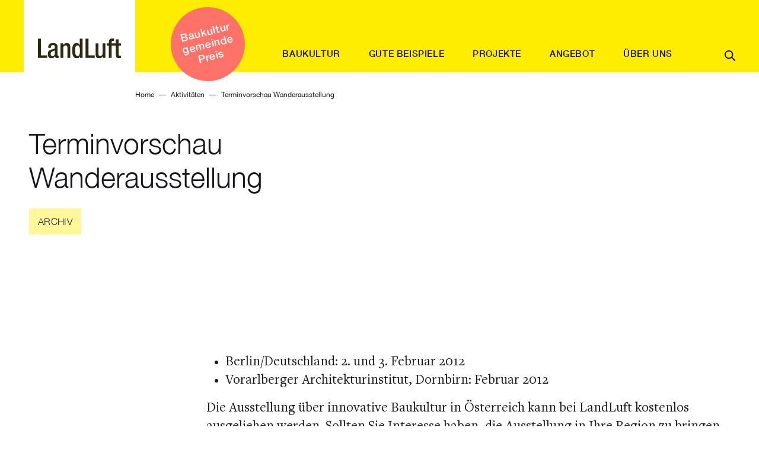

--- FILE ---
content_type: text/html; charset=UTF-8
request_url: https://www.landluft.at/2011/03/25/terminvorschau-wanderausstellung/
body_size: 74169
content:
<!DOCTYPE html>       
<html lang="de" class="">
  <head>
    <!-- Meta Tags -->
    <meta charset="utf-8">
    <meta http-equiv="X-UA-Compatible" content="IE=edge">
    <meta name="viewport" content="width=device-width, initial-scale=1, shrink-to-fit=no">
    <!-- Page Title -->
    <title>Terminvorschau Wanderausstellung | Landluft</title>
    <link href="https://www.landluft.at/wp-content/themes/landluft/stylesheets/custom.css?v=1768781119" rel="stylesheet" type="text/css" media="all" />


    

    <meta name='robots' content='index, follow, max-image-preview:large, max-snippet:-1, max-video-preview:-1' />

	<!-- This site is optimized with the Yoast SEO plugin v26.7 - https://yoast.com/wordpress/plugins/seo/ -->
	<link rel="canonical" href="https://www.landluft.at/2011/03/25/terminvorschau-wanderausstellung/" />
	<meta name="twitter:card" content="summary_large_image" />
	<meta name="twitter:title" content="Terminvorschau Wanderausstellung - Landluft" />
	<meta name="twitter:description" content="Berlin/Deutschland: 2. und 3. Februar 2012 Vorarlberger Architekturinstitut, Dornbirn: Februar 2012 Die Ausstellung über innovative Baukultur in Österreich kann bei LandLuft kostenlos ausgeliehen werden. Sollten Sie Interesse haben, die Ausstellung in Ihre Region zu bringen, dann wenden Sie sich bitte an uns unter servus@landluft.at." />
	<meta name="twitter:label1" content="Verfasst von" />
	<meta name="twitter:data1" content="Anneke" />
	<script type="application/ld+json" class="yoast-schema-graph">{"@context":"https://schema.org","@graph":[{"@type":"Article","@id":"https://www.landluft.at/2011/03/25/terminvorschau-wanderausstellung/#article","isPartOf":{"@id":"https://www.landluft.at/2011/03/25/terminvorschau-wanderausstellung/"},"author":{"name":"Anneke","@id":"https://www.landluft.at/#/schema/person/738d07be167e40ba51a6604390f472f4"},"headline":"Terminvorschau Wanderausstellung","datePublished":"2011-03-25T07:00:00+00:00","dateModified":"2022-11-30T12:24:14+00:00","mainEntityOfPage":{"@id":"https://www.landluft.at/2011/03/25/terminvorschau-wanderausstellung/"},"wordCount":45,"publisher":{"@id":"https://www.landluft.at/#organization"},"articleSection":["Archiv"],"inLanguage":"de"},{"@type":"WebPage","@id":"https://www.landluft.at/2011/03/25/terminvorschau-wanderausstellung/","url":"https://www.landluft.at/2011/03/25/terminvorschau-wanderausstellung/","name":"Terminvorschau Wanderausstellung - Landluft","isPartOf":{"@id":"https://www.landluft.at/#website"},"datePublished":"2011-03-25T07:00:00+00:00","dateModified":"2022-11-30T12:24:14+00:00","breadcrumb":{"@id":"https://www.landluft.at/2011/03/25/terminvorschau-wanderausstellung/#breadcrumb"},"inLanguage":"de","potentialAction":[{"@type":"ReadAction","target":["https://www.landluft.at/2011/03/25/terminvorschau-wanderausstellung/"]}]},{"@type":"BreadcrumbList","@id":"https://www.landluft.at/2011/03/25/terminvorschau-wanderausstellung/#breadcrumb","itemListElement":[{"@type":"ListItem","position":1,"name":"Startseite","item":"https://www.landluft.at/"},{"@type":"ListItem","position":2,"name":"Aktivitäten Archives","item":"https://www.landluft.at/aktivitaeten/"},{"@type":"ListItem","position":3,"name":"Terminvorschau Wanderausstellung"}]},{"@type":"WebSite","@id":"https://www.landluft.at/#website","url":"https://www.landluft.at/","name":"Landluft","description":"Verein zur Förderung von Baukultur in ländlichen Räumen","publisher":{"@id":"https://www.landluft.at/#organization"},"potentialAction":[{"@type":"SearchAction","target":{"@type":"EntryPoint","urlTemplate":"https://www.landluft.at/?s={search_term_string}"},"query-input":{"@type":"PropertyValueSpecification","valueRequired":true,"valueName":"search_term_string"}}],"inLanguage":"de"},{"@type":"Organization","@id":"https://www.landluft.at/#organization","name":"LandLuft – Verein zur Förderung von Baukultur in ländlichen Räumen","alternateName":"LandLuft","url":"https://www.landluft.at/","logo":{"@type":"ImageObject","inLanguage":"de","@id":"https://www.landluft.at/#/schema/logo/image/","url":"https://www.landluft.at/wp-content/uploads/2023/01/LandLuft_Logo.jpg","contentUrl":"https://www.landluft.at/wp-content/uploads/2023/01/LandLuft_Logo.jpg","width":279,"height":96,"caption":"LandLuft – Verein zur Förderung von Baukultur in ländlichen Räumen"},"image":{"@id":"https://www.landluft.at/#/schema/logo/image/"},"sameAs":["https://www.facebook.com/LandLuft","https://www.instagram.com/vereinlandluft/","https://www.youtube.com/user/LandLuftBauKultur"]},{"@type":"Person","@id":"https://www.landluft.at/#/schema/person/738d07be167e40ba51a6604390f472f4","name":"Anneke","url":"https://www.landluft.at/author/anneke/"}]}</script>
	<!-- / Yoast SEO plugin. -->


<link rel="alternate" title="oEmbed (JSON)" type="application/json+oembed" href="https://www.landluft.at/wp-json/oembed/1.0/embed?url=https%3A%2F%2Fwww.landluft.at%2F2011%2F03%2F25%2Fterminvorschau-wanderausstellung%2F" />
<link rel="alternate" title="oEmbed (XML)" type="text/xml+oembed" href="https://www.landluft.at/wp-json/oembed/1.0/embed?url=https%3A%2F%2Fwww.landluft.at%2F2011%2F03%2F25%2Fterminvorschau-wanderausstellung%2F&#038;format=xml" />
<style id='wp-img-auto-sizes-contain-inline-css' type='text/css'>
img:is([sizes=auto i],[sizes^="auto," i]){contain-intrinsic-size:3000px 1500px}
/*# sourceURL=wp-img-auto-sizes-contain-inline-css */
</style>
<link rel='stylesheet' id='sbi_styles-css' href='https://www.landluft.at/wp-content/plugins/instagram-feed/css/sbi-styles.min.css?ver=6.10.0' type='text/css' media='all' />
<style id='wp-emoji-styles-inline-css' type='text/css'>

	img.wp-smiley, img.emoji {
		display: inline !important;
		border: none !important;
		box-shadow: none !important;
		height: 1em !important;
		width: 1em !important;
		margin: 0 0.07em !important;
		vertical-align: -0.1em !important;
		background: none !important;
		padding: 0 !important;
	}
/*# sourceURL=wp-emoji-styles-inline-css */
</style>
<style id='wp-block-library-inline-css' type='text/css'>
:root{--wp-block-synced-color:#7a00df;--wp-block-synced-color--rgb:122,0,223;--wp-bound-block-color:var(--wp-block-synced-color);--wp-editor-canvas-background:#ddd;--wp-admin-theme-color:#007cba;--wp-admin-theme-color--rgb:0,124,186;--wp-admin-theme-color-darker-10:#006ba1;--wp-admin-theme-color-darker-10--rgb:0,107,160.5;--wp-admin-theme-color-darker-20:#005a87;--wp-admin-theme-color-darker-20--rgb:0,90,135;--wp-admin-border-width-focus:2px}@media (min-resolution:192dpi){:root{--wp-admin-border-width-focus:1.5px}}.wp-element-button{cursor:pointer}:root .has-very-light-gray-background-color{background-color:#eee}:root .has-very-dark-gray-background-color{background-color:#313131}:root .has-very-light-gray-color{color:#eee}:root .has-very-dark-gray-color{color:#313131}:root .has-vivid-green-cyan-to-vivid-cyan-blue-gradient-background{background:linear-gradient(135deg,#00d084,#0693e3)}:root .has-purple-crush-gradient-background{background:linear-gradient(135deg,#34e2e4,#4721fb 50%,#ab1dfe)}:root .has-hazy-dawn-gradient-background{background:linear-gradient(135deg,#faaca8,#dad0ec)}:root .has-subdued-olive-gradient-background{background:linear-gradient(135deg,#fafae1,#67a671)}:root .has-atomic-cream-gradient-background{background:linear-gradient(135deg,#fdd79a,#004a59)}:root .has-nightshade-gradient-background{background:linear-gradient(135deg,#330968,#31cdcf)}:root .has-midnight-gradient-background{background:linear-gradient(135deg,#020381,#2874fc)}:root{--wp--preset--font-size--normal:16px;--wp--preset--font-size--huge:42px}.has-regular-font-size{font-size:1em}.has-larger-font-size{font-size:2.625em}.has-normal-font-size{font-size:var(--wp--preset--font-size--normal)}.has-huge-font-size{font-size:var(--wp--preset--font-size--huge)}.has-text-align-center{text-align:center}.has-text-align-left{text-align:left}.has-text-align-right{text-align:right}.has-fit-text{white-space:nowrap!important}#end-resizable-editor-section{display:none}.aligncenter{clear:both}.items-justified-left{justify-content:flex-start}.items-justified-center{justify-content:center}.items-justified-right{justify-content:flex-end}.items-justified-space-between{justify-content:space-between}.screen-reader-text{border:0;clip-path:inset(50%);height:1px;margin:-1px;overflow:hidden;padding:0;position:absolute;width:1px;word-wrap:normal!important}.screen-reader-text:focus{background-color:#ddd;clip-path:none;color:#444;display:block;font-size:1em;height:auto;left:5px;line-height:normal;padding:15px 23px 14px;text-decoration:none;top:5px;width:auto;z-index:100000}html :where(.has-border-color){border-style:solid}html :where([style*=border-top-color]){border-top-style:solid}html :where([style*=border-right-color]){border-right-style:solid}html :where([style*=border-bottom-color]){border-bottom-style:solid}html :where([style*=border-left-color]){border-left-style:solid}html :where([style*=border-width]){border-style:solid}html :where([style*=border-top-width]){border-top-style:solid}html :where([style*=border-right-width]){border-right-style:solid}html :where([style*=border-bottom-width]){border-bottom-style:solid}html :where([style*=border-left-width]){border-left-style:solid}html :where(img[class*=wp-image-]){height:auto;max-width:100%}:where(figure){margin:0 0 1em}html :where(.is-position-sticky){--wp-admin--admin-bar--position-offset:var(--wp-admin--admin-bar--height,0px)}@media screen and (max-width:600px){html :where(.is-position-sticky){--wp-admin--admin-bar--position-offset:0px}}

/*# sourceURL=wp-block-library-inline-css */
</style><link rel='stylesheet' id='wc-blocks-style-css' href='https://www.landluft.at/wp-content/plugins/woocommerce/assets/client/blocks/wc-blocks.css?ver=wc-10.4.3' type='text/css' media='all' />
<style id='global-styles-inline-css' type='text/css'>
:root{--wp--preset--aspect-ratio--square: 1;--wp--preset--aspect-ratio--4-3: 4/3;--wp--preset--aspect-ratio--3-4: 3/4;--wp--preset--aspect-ratio--3-2: 3/2;--wp--preset--aspect-ratio--2-3: 2/3;--wp--preset--aspect-ratio--16-9: 16/9;--wp--preset--aspect-ratio--9-16: 9/16;--wp--preset--color--black: #000000;--wp--preset--color--cyan-bluish-gray: #abb8c3;--wp--preset--color--white: #ffffff;--wp--preset--color--pale-pink: #f78da7;--wp--preset--color--vivid-red: #cf2e2e;--wp--preset--color--luminous-vivid-orange: #ff6900;--wp--preset--color--luminous-vivid-amber: #fcb900;--wp--preset--color--light-green-cyan: #7bdcb5;--wp--preset--color--vivid-green-cyan: #00d084;--wp--preset--color--pale-cyan-blue: #8ed1fc;--wp--preset--color--vivid-cyan-blue: #0693e3;--wp--preset--color--vivid-purple: #9b51e0;--wp--preset--gradient--vivid-cyan-blue-to-vivid-purple: linear-gradient(135deg,rgb(6,147,227) 0%,rgb(155,81,224) 100%);--wp--preset--gradient--light-green-cyan-to-vivid-green-cyan: linear-gradient(135deg,rgb(122,220,180) 0%,rgb(0,208,130) 100%);--wp--preset--gradient--luminous-vivid-amber-to-luminous-vivid-orange: linear-gradient(135deg,rgb(252,185,0) 0%,rgb(255,105,0) 100%);--wp--preset--gradient--luminous-vivid-orange-to-vivid-red: linear-gradient(135deg,rgb(255,105,0) 0%,rgb(207,46,46) 100%);--wp--preset--gradient--very-light-gray-to-cyan-bluish-gray: linear-gradient(135deg,rgb(238,238,238) 0%,rgb(169,184,195) 100%);--wp--preset--gradient--cool-to-warm-spectrum: linear-gradient(135deg,rgb(74,234,220) 0%,rgb(151,120,209) 20%,rgb(207,42,186) 40%,rgb(238,44,130) 60%,rgb(251,105,98) 80%,rgb(254,248,76) 100%);--wp--preset--gradient--blush-light-purple: linear-gradient(135deg,rgb(255,206,236) 0%,rgb(152,150,240) 100%);--wp--preset--gradient--blush-bordeaux: linear-gradient(135deg,rgb(254,205,165) 0%,rgb(254,45,45) 50%,rgb(107,0,62) 100%);--wp--preset--gradient--luminous-dusk: linear-gradient(135deg,rgb(255,203,112) 0%,rgb(199,81,192) 50%,rgb(65,88,208) 100%);--wp--preset--gradient--pale-ocean: linear-gradient(135deg,rgb(255,245,203) 0%,rgb(182,227,212) 50%,rgb(51,167,181) 100%);--wp--preset--gradient--electric-grass: linear-gradient(135deg,rgb(202,248,128) 0%,rgb(113,206,126) 100%);--wp--preset--gradient--midnight: linear-gradient(135deg,rgb(2,3,129) 0%,rgb(40,116,252) 100%);--wp--preset--font-size--small: 13px;--wp--preset--font-size--medium: 20px;--wp--preset--font-size--large: 36px;--wp--preset--font-size--x-large: 42px;--wp--preset--spacing--20: 0.44rem;--wp--preset--spacing--30: 0.67rem;--wp--preset--spacing--40: 1rem;--wp--preset--spacing--50: 1.5rem;--wp--preset--spacing--60: 2.25rem;--wp--preset--spacing--70: 3.38rem;--wp--preset--spacing--80: 5.06rem;--wp--preset--shadow--natural: 6px 6px 9px rgba(0, 0, 0, 0.2);--wp--preset--shadow--deep: 12px 12px 50px rgba(0, 0, 0, 0.4);--wp--preset--shadow--sharp: 6px 6px 0px rgba(0, 0, 0, 0.2);--wp--preset--shadow--outlined: 6px 6px 0px -3px rgb(255, 255, 255), 6px 6px rgb(0, 0, 0);--wp--preset--shadow--crisp: 6px 6px 0px rgb(0, 0, 0);}:where(.is-layout-flex){gap: 0.5em;}:where(.is-layout-grid){gap: 0.5em;}body .is-layout-flex{display: flex;}.is-layout-flex{flex-wrap: wrap;align-items: center;}.is-layout-flex > :is(*, div){margin: 0;}body .is-layout-grid{display: grid;}.is-layout-grid > :is(*, div){margin: 0;}:where(.wp-block-columns.is-layout-flex){gap: 2em;}:where(.wp-block-columns.is-layout-grid){gap: 2em;}:where(.wp-block-post-template.is-layout-flex){gap: 1.25em;}:where(.wp-block-post-template.is-layout-grid){gap: 1.25em;}.has-black-color{color: var(--wp--preset--color--black) !important;}.has-cyan-bluish-gray-color{color: var(--wp--preset--color--cyan-bluish-gray) !important;}.has-white-color{color: var(--wp--preset--color--white) !important;}.has-pale-pink-color{color: var(--wp--preset--color--pale-pink) !important;}.has-vivid-red-color{color: var(--wp--preset--color--vivid-red) !important;}.has-luminous-vivid-orange-color{color: var(--wp--preset--color--luminous-vivid-orange) !important;}.has-luminous-vivid-amber-color{color: var(--wp--preset--color--luminous-vivid-amber) !important;}.has-light-green-cyan-color{color: var(--wp--preset--color--light-green-cyan) !important;}.has-vivid-green-cyan-color{color: var(--wp--preset--color--vivid-green-cyan) !important;}.has-pale-cyan-blue-color{color: var(--wp--preset--color--pale-cyan-blue) !important;}.has-vivid-cyan-blue-color{color: var(--wp--preset--color--vivid-cyan-blue) !important;}.has-vivid-purple-color{color: var(--wp--preset--color--vivid-purple) !important;}.has-black-background-color{background-color: var(--wp--preset--color--black) !important;}.has-cyan-bluish-gray-background-color{background-color: var(--wp--preset--color--cyan-bluish-gray) !important;}.has-white-background-color{background-color: var(--wp--preset--color--white) !important;}.has-pale-pink-background-color{background-color: var(--wp--preset--color--pale-pink) !important;}.has-vivid-red-background-color{background-color: var(--wp--preset--color--vivid-red) !important;}.has-luminous-vivid-orange-background-color{background-color: var(--wp--preset--color--luminous-vivid-orange) !important;}.has-luminous-vivid-amber-background-color{background-color: var(--wp--preset--color--luminous-vivid-amber) !important;}.has-light-green-cyan-background-color{background-color: var(--wp--preset--color--light-green-cyan) !important;}.has-vivid-green-cyan-background-color{background-color: var(--wp--preset--color--vivid-green-cyan) !important;}.has-pale-cyan-blue-background-color{background-color: var(--wp--preset--color--pale-cyan-blue) !important;}.has-vivid-cyan-blue-background-color{background-color: var(--wp--preset--color--vivid-cyan-blue) !important;}.has-vivid-purple-background-color{background-color: var(--wp--preset--color--vivid-purple) !important;}.has-black-border-color{border-color: var(--wp--preset--color--black) !important;}.has-cyan-bluish-gray-border-color{border-color: var(--wp--preset--color--cyan-bluish-gray) !important;}.has-white-border-color{border-color: var(--wp--preset--color--white) !important;}.has-pale-pink-border-color{border-color: var(--wp--preset--color--pale-pink) !important;}.has-vivid-red-border-color{border-color: var(--wp--preset--color--vivid-red) !important;}.has-luminous-vivid-orange-border-color{border-color: var(--wp--preset--color--luminous-vivid-orange) !important;}.has-luminous-vivid-amber-border-color{border-color: var(--wp--preset--color--luminous-vivid-amber) !important;}.has-light-green-cyan-border-color{border-color: var(--wp--preset--color--light-green-cyan) !important;}.has-vivid-green-cyan-border-color{border-color: var(--wp--preset--color--vivid-green-cyan) !important;}.has-pale-cyan-blue-border-color{border-color: var(--wp--preset--color--pale-cyan-blue) !important;}.has-vivid-cyan-blue-border-color{border-color: var(--wp--preset--color--vivid-cyan-blue) !important;}.has-vivid-purple-border-color{border-color: var(--wp--preset--color--vivid-purple) !important;}.has-vivid-cyan-blue-to-vivid-purple-gradient-background{background: var(--wp--preset--gradient--vivid-cyan-blue-to-vivid-purple) !important;}.has-light-green-cyan-to-vivid-green-cyan-gradient-background{background: var(--wp--preset--gradient--light-green-cyan-to-vivid-green-cyan) !important;}.has-luminous-vivid-amber-to-luminous-vivid-orange-gradient-background{background: var(--wp--preset--gradient--luminous-vivid-amber-to-luminous-vivid-orange) !important;}.has-luminous-vivid-orange-to-vivid-red-gradient-background{background: var(--wp--preset--gradient--luminous-vivid-orange-to-vivid-red) !important;}.has-very-light-gray-to-cyan-bluish-gray-gradient-background{background: var(--wp--preset--gradient--very-light-gray-to-cyan-bluish-gray) !important;}.has-cool-to-warm-spectrum-gradient-background{background: var(--wp--preset--gradient--cool-to-warm-spectrum) !important;}.has-blush-light-purple-gradient-background{background: var(--wp--preset--gradient--blush-light-purple) !important;}.has-blush-bordeaux-gradient-background{background: var(--wp--preset--gradient--blush-bordeaux) !important;}.has-luminous-dusk-gradient-background{background: var(--wp--preset--gradient--luminous-dusk) !important;}.has-pale-ocean-gradient-background{background: var(--wp--preset--gradient--pale-ocean) !important;}.has-electric-grass-gradient-background{background: var(--wp--preset--gradient--electric-grass) !important;}.has-midnight-gradient-background{background: var(--wp--preset--gradient--midnight) !important;}.has-small-font-size{font-size: var(--wp--preset--font-size--small) !important;}.has-medium-font-size{font-size: var(--wp--preset--font-size--medium) !important;}.has-large-font-size{font-size: var(--wp--preset--font-size--large) !important;}.has-x-large-font-size{font-size: var(--wp--preset--font-size--x-large) !important;}
/*# sourceURL=global-styles-inline-css */
</style>

<style id='classic-theme-styles-inline-css' type='text/css'>
/*! This file is auto-generated */
.wp-block-button__link{color:#fff;background-color:#32373c;border-radius:9999px;box-shadow:none;text-decoration:none;padding:calc(.667em + 2px) calc(1.333em + 2px);font-size:1.125em}.wp-block-file__button{background:#32373c;color:#fff;text-decoration:none}
/*# sourceURL=/wp-includes/css/classic-themes.min.css */
</style>
<style id='woocommerce-inline-inline-css' type='text/css'>
.woocommerce form .form-row .required { visibility: visible; }
/*# sourceURL=woocommerce-inline-inline-css */
</style>
<link rel='stylesheet' id='cmplz-general-css' href='https://www.landluft.at/wp-content/plugins/complianz-gdpr-premium/assets/css/cookieblocker.min.css?ver=1761965418' type='text/css' media='all' />
<link rel='stylesheet' id='search-filter-plugin-styles-css' href='https://www.landluft.at/wp-content/plugins/search-filter-pro/public/assets/css/search-filter.min.css?ver=2.5.13' type='text/css' media='all' />
<link rel='stylesheet' id='stylesheet-bootstrap-css' href='https://www.landluft.at/wp-content/themes/landluft/assets/stylesheets/bootstrap.css?ver=6.9' type='text/css' media='all' />
<link rel='stylesheet' id='stylesheet-slick-css' href='https://www.landluft.at/wp-content/themes/landluft/assets/stylesheets/slick.css?ver=6.9' type='text/css' media='all' />
<link rel='stylesheet' id='stylesheet-main-css' href='https://www.landluft.at/wp-content/themes/landluft/assets/stylesheets/main.css?v=6&#038;ver=6.9' type='text/css' media='all' />
<link rel='stylesheet' id='custom-css-css' href='https://www.landluft.at/wp-content/themes/landluft/assets/stylesheets/custom.css?v=6&#038;ver=6.9' type='text/css' media='all' />
<link rel='stylesheet' id='landluft-style-css' href='https://www.landluft.at/wp-content/themes/landluft/style.css?ver=6.9' type='text/css' media='all' />
<link rel='stylesheet' id='woocommerce-gzd-layout-css' href='https://www.landluft.at/wp-content/plugins/woocommerce-germanized/build/static/layout-styles.css?ver=3.20.5' type='text/css' media='all' />
<style id='woocommerce-gzd-layout-inline-css' type='text/css'>
.woocommerce-checkout .shop_table { background-color: #eeeeee; } .product p.deposit-packaging-type { font-size: 1.25em !important; } p.woocommerce-shipping-destination { display: none; }
                .wc-gzd-nutri-score-value-a {
                    background: url(https://www.landluft.at/wp-content/plugins/woocommerce-germanized/assets/images/nutri-score-a.svg) no-repeat;
                }
                .wc-gzd-nutri-score-value-b {
                    background: url(https://www.landluft.at/wp-content/plugins/woocommerce-germanized/assets/images/nutri-score-b.svg) no-repeat;
                }
                .wc-gzd-nutri-score-value-c {
                    background: url(https://www.landluft.at/wp-content/plugins/woocommerce-germanized/assets/images/nutri-score-c.svg) no-repeat;
                }
                .wc-gzd-nutri-score-value-d {
                    background: url(https://www.landluft.at/wp-content/plugins/woocommerce-germanized/assets/images/nutri-score-d.svg) no-repeat;
                }
                .wc-gzd-nutri-score-value-e {
                    background: url(https://www.landluft.at/wp-content/plugins/woocommerce-germanized/assets/images/nutri-score-e.svg) no-repeat;
                }
            
/*# sourceURL=woocommerce-gzd-layout-inline-css */
</style>
<script type="text/javascript" src="https://www.landluft.at/wp-includes/js/jquery/jquery.min.js?ver=3.7.1" id="jquery-core-js"></script>
<script type="text/javascript" src="https://www.landluft.at/wp-includes/js/jquery/jquery-migrate.min.js?ver=3.4.1" id="jquery-migrate-js"></script>
<script type="text/javascript" id="search-filter-plugin-build-js-extra">
/* <![CDATA[ */
var SF_LDATA = {"ajax_url":"https://www.landluft.at/wp-admin/admin-ajax.php","home_url":"https://www.landluft.at/","extensions":[]};
//# sourceURL=search-filter-plugin-build-js-extra
/* ]]> */
</script>
<script type="text/javascript" src="https://www.landluft.at/wp-content/plugins/search-filter-pro/public/assets/js/search-filter-build.min.js?ver=2.5.13" id="search-filter-plugin-build-js"></script>
<script type="text/javascript" src="https://www.landluft.at/wp-content/plugins/search-filter-pro/public/assets/js/chosen.jquery.min.js?ver=2.5.13" id="search-filter-plugin-chosen-js"></script>
<script type="text/javascript" id="WCPAY_ASSETS-js-extra">
/* <![CDATA[ */
var wcpayAssets = {"url":"https://www.landluft.at/wp-content/plugins/woocommerce-payments/dist/"};
//# sourceURL=WCPAY_ASSETS-js-extra
/* ]]> */
</script>
<script type="text/javascript" src="https://www.landluft.at/wp-content/themes/landluft/assets/javascript/head.core.js?ver=6.9" id="script-head-core-js"></script>
<script type="text/javascript" src="https://www.landluft.at/wp-content/themes/landluft/assets/javascript/lt-ie-9.js?ver=6.9" id="script-lt-ie-9-js"></script>
<link rel="https://api.w.org/" href="https://www.landluft.at/wp-json/" /><link rel="alternate" title="JSON" type="application/json" href="https://www.landluft.at/wp-json/wp/v2/posts/5029" /><link rel="EditURI" type="application/rsd+xml" title="RSD" href="https://www.landluft.at/xmlrpc.php?rsd" />
<meta name="generator" content="WordPress 6.9" />
<meta name="generator" content="WooCommerce 10.4.3" />
<link rel='shortlink' href='https://www.landluft.at/?p=5029' />
			<style>.cmplz-hidden {
					display: none !important;
				}</style>	<noscript><style>.woocommerce-product-gallery{ opacity: 1 !important; }</style></noscript>
	<link rel="icon" href="https://www.landluft.at/wp-content/uploads/2023/03/cropped-favicon-32x32.png" sizes="32x32" />
<link rel="icon" href="https://www.landluft.at/wp-content/uploads/2023/03/cropped-favicon-192x192.png" sizes="192x192" />
<link rel="apple-touch-icon" href="https://www.landluft.at/wp-content/uploads/2023/03/cropped-favicon-180x180.png" />
<meta name="msapplication-TileImage" content="https://www.landluft.at/wp-content/uploads/2023/03/cropped-favicon-270x270.png" />
	<!--<script data-service="acf-custom-maps" data-category="marketing" data-cmplz-src="https://maps.googleapis.com/maps/api/js" type="text/plain"></script>-->
  </head>
  <body data-cmplz=1 class="wp-singular post-template-default single single-post postid-5029 single-format-standard wp-theme-landluft theme-landluft woocommerce-no-js">
    <div id="container">
      <!-- header -->
      <header id="header">
        <div class="container">
          <div class="row justify-content-between">
            <div class="col-auto">
              <div class="logo">
                <a href="https://www.landluft.at"><img src="https://www.landluft.at/wp-content/themes/landluft/assets/images/logo.svg" alt="LandLuft"></a>
              </div>
            </div>
            <div class="col-xl col-md-9 col-3 right-column">
              <button class="menu-btn d-lg-none" type="button">
                <span class="text">Menü</span>
              </button>
                              <span class="circle-text1">                <a class="color-white d-block" href="https://www.landluft.at/5-bkgp/">Baukultur<br />
gemeinde<br />
Preis                  </a>                </span>
                            <nav id="main-navigation">
                <div class="scrollable-content">
                  <div class="inner-wrapper">
                    <ul class="menu">
                                                                       <li  class="p-id-721  type- parent-5357 current-721" ><a href="https://www.landluft.at/baukultur/"alt="Link https://www.landluft.at/baukultur/">Baukultur</a></li>                                               <li  class="p-id-464  type- parent-5357 current-464" ><a href="https://www.landluft.at/gute-beispiele/"alt="Link https://www.landluft.at/gute-beispiele/">Gute Beispiele</a></li>                                               <li  class="p-id-498  type- parent-5357 current-498" ><a href="https://www.landluft.at/projekte/"alt="Link https://www.landluft.at/projekte/">Projekte</a></li>                                               <li  class="p-id-940  type- parent-5357 current-940" ><a href="https://www.landluft.at/angebot/"alt="Link https://www.landluft.at/angebot/">Angebot</a></li>                                               <li  class="p-id-704  type- parent-5357 current-704" ><a href="https://www.landluft.at/uber-uns/"alt="Link https://www.landluft.at/uber-uns/">Über uns</a></li>                                                                        
                      <li class="search-mobile">
                        <!-- search mobile -->
                        <div class="d-block d-md-none search d-inline-block header-search-wrap position-relative">
                                <a href="https://www.landluft.at/suche/" class="search-btn d-inline-block d-lg-inline-block"  data-bs-toggle="modal" data-bs-target="#SearchModalMobile" ><img src="https://www.landluft.at/wp-content/themes/landluft/assets/images/search.svg" alt="icon"></a>
       <!-- modal content starts here -->
       <div class="modal search-modal" tabindex="-1" id="SearchModalMobile" data-bs-backdrop="false" >

<div class="modal-dialog">
<div class="modal-content">
<div class="modal-body">

<form action="https://www.landluft.at/suche/" class="header-search" >
                                            <input type="search" placeholder="Ich suche" value="" name="_sf_s" />
                                            <button type="submit" class="seaerchsubmit-btn"><img src="https://www.landluft.at/wp-content/themes/landluft/assets/images/search.svg" alt="icon"></button>
                                        </form>

<button type="button" class="btn-close position-absolute right-0" data-bs-dismiss="modal" aria-label="Schließen"></button>



</div></div></div></div></div>
<!-- /modal content starts here -->
  <!-- /search mobile-->
                      </li>
                    </ul>
                    <ul class="secondary-nav">
                                                                       <li><a href="https://www.landluft.at/angebot/wanderausstellung/" alt="Link https://www.landluft.at/angebot/wanderausstellung/">Wanderausstellung</a></li>                                               <li><a href="https://www.landluft.at/uber-uns/presse/" alt="Link https://www.landluft.at/uber-uns/presse/">Presse</a></li>                                               <li><a href="https://www.landluft.at/uber-uns/kontakt/" alt="Link https://www.landluft.at/uber-uns/kontakt/">Kontakt</a></li>                                               <li><a href="https://www.landluft.at/uber-uns/partner/" alt="Link https://www.landluft.at/uber-uns/partner/">Partner</a></li>                                               <li><a href="https://www.landluft.at/onlineshop/" alt="Link https://www.landluft.at/onlineshop/">Online Shop</a></li>                                               <li><a href="https://www.landluft.at/onlineshop/warenkorb/" alt="Link https://www.landluft.at/onlineshop/warenkorb/">Warenkorb</a></li>                                                                        
                  
                    </ul>
                    <ul class="sociables justify-content-center">
                      <li><a href="#"><img src="https://www.landluft.at/wp-content/themes/landluft/assets/images/facebook.svg" alt="icon"></a></li>
                      <li><a href="#"><img src="https://www.landluft.at/wp-content/themes/landluft/assets/images/instagram.svg" alt="icon"></a></li>
                      <li><a href="#"><img src="https://www.landluft.at/wp-content/themes/landluft/assets/images/youtube.svg" alt="icon"></a></li>
                    </ul>
                  </div>



                  




                </div>
         <!-- search desktop -->
                                <div class="d-none d-md-block search d-inline-block header-search-wrap position-relative">
                                <a href="https://www.landluft.at/suche/" class="search-btn d-inline-block d-lg-inline-block"  data-bs-toggle="modal" data-bs-target="#SearchModal" ><img src="https://www.landluft.at/wp-content/themes/landluft/assets/images/search.svg" alt="icon"></a>
       <!-- modal content starts here -->
       <div class="modal search-modal" tabindex="-1" id="SearchModal" data-bs-backdrop="false" >

<div class="modal-dialog">
<div class="modal-content">
<div class="modal-body">

<form action="https://www.landluft.at/suche/" class="header-search" >
                                            <input type="search" placeholder="Ich suche" value="" name="_sf_s" />
                                            <button type="submit" class="seaerchsubmit-btn"><img src="https://www.landluft.at/wp-content/themes/landluft/assets/images/search.svg" alt="icon"></button>
                                        </form>

<button type="button" class="btn-close position-absolute right-0" data-bs-dismiss="modal" aria-label="Schließen"></button>



</div></div></div></div></div>
<!-- /modal content starts here -->
  <!-- /search desktop-->

              </nav>
            </div>
          </div>
        </div>
      </header>
      <!-- /header -->


  <!-- include -->
<div id="sticky-breadcrumb">
  <div class="container">
    <ol class="breadcrumb ms-0 ms-md-auto">
      
      
      


      

      


              <li class="breadcrumb-item"><a href="https://www.landluft.at">Home</a></li>
        <li class="breadcrumb-item"><a href="https://www.landluft.at/aktivitaten/">Aktivitäten</a></li>        <li class="breadcrumb-item active" aria-current="page">
          Terminvorschau Wanderausstellung        </li>
          </ol>
  </div>
</div>
<!-- include -->
  





      <!-- header mit datum/ort -->
<!-- header ohne datum/ort -->
              <div class="section pt-3">
          <div class="container">
            <div class="row mb-4 mb-md-5 mb-lg-80">
           
                            
              <div class="col-md-6 ps-md-4">
                              <h1 class="h2 mb-3 mb-md-4 text-break"> Terminvorschau Wanderausstellung</h1>
                <span class="badge2">Archiv</span>
              </div>
            </div></div></div>
               <!-- header ohne datum/ort -->






  <!-- content-->
  <main id="content">
    <!-- section -->



    

      <div class="section def-content">
        <div class="container">
          <div class="row">
            <div class=" col-lg-9 ms-auto ">

              <ul>
<li>Berlin/Deutschland: 2. und 3. Februar 2012</li>
<li>Vorarlberger Architekturinstitut, Dornbirn: Februar 2012</li>
</ul>
<p>Die Ausstellung über innovative Baukultur in Österreich kann bei LandLuft kostenlos ausgeliehen werden. Sollten Sie Interesse haben, die Ausstellung in Ihre Region zu bringen, dann wenden Sie sich bitte an uns unter <a href="mailto:servus@landluft.at">servus@landluft.at</a>. </p>
            </div>
          </div>
        </div>
      </div>
        <!--  Flexible Content: -->
        <!--  /Flexible Content -->



    
  <!-- section prev-next -->
    <div class="pagination">
    <div class="container">
      <div class="row">
                  <div class="col-6 py-3 py-md-5">
            <a href="https://www.landluft.at/2011/04/04/erfolgreicher-start-von-landluft-allgau/" class="return-link">
              <span class="return">
                <i class="icon">
                  <img src="https://www.landluft.at/wp-content/themes/landluft/assets/images/long-arrow-left.svg" alt="icon" />
                </i>
                <span class="text">Zurück</span>
              </span>
              <span class="d-block">
                Erfolgreicher Start von LandLuft Allgäu!              </span>
            </a>
          </div>
          
                  <div class="col-6 py-3 py-md-5 border-start text-end">
            <a href="https://www.landluft.at/2011/03/16/landluft-allgau/" class="continue-link">
              <span class="continue">
                <span class="text">Weiter</span>
                <i class="icon">
                  <img src="https://www.landluft.at/wp-content/themes/landluft/assets/images/long-arrow-right.svg" alt="icon" />
                </i>
              </span>
              <span class="d-block">
                LandLuft Allgäu              </span>
            </a>
          </div>
          
      </div>
    </div>
  </div>
  <!-- /section -->

</main>


<footer id="footer">
  <div class="footer-top">
    <div class="container">
      <div class="row">
        <div class="col-md-9 d-flex flex-column left-column">
          <ul class="footer-nav my-auto">
                                    <li><a href="https://www.landluft.at/angebot/wanderausstellung/" alt="Link https://www.landluft.at/angebot/wanderausstellung/">Wanderausstellung</a></li>            <li><a href="https://www.landluft.at/uber-uns/presse/" alt="Link https://www.landluft.at/uber-uns/presse/">Presse</a></li>            <li><a href="https://www.landluft.at/uber-uns/kontakt/" alt="Link https://www.landluft.at/uber-uns/kontakt/">Kontakt</a></li>            <li><a href="https://www.landluft.at/uber-uns/partner/" alt="Link https://www.landluft.at/uber-uns/partner/">Partner</a></li>            <li><a href="https://www.landluft.at/onlineshop/" alt="Link https://www.landluft.at/onlineshop/">Online Shop</a></li>            <li><a href="https://www.landluft.at/onlineshop/warenkorb/" alt="Link https://www.landluft.at/onlineshop/warenkorb/">Warenkorb</a></li>   
          </ul>
        </div>
        <div class="col-md-3 d-flex flex-column right-column">
          <ul class="sociables justify-content-md-end my-auto">
   
            <li><a href="https://www.facebook.com/LandLuft" target="_blank"><img src="https://www.landluft.at/wp-content/themes/landluft/assets/images/facebook.svg" alt="icon"></a></li>
                                <li><a href="https://www.instagram.com/vereinlandluft" target="_blank"><img src="https://www.landluft.at/wp-content/themes/landluft/assets/images/instagram.svg" alt="icon"></a></li>
                                    <li><a href="https://www.youtube.com/user/LandLuftBauKultur" target="_blank"><img src="https://www.landluft.at/wp-content/themes/landluft/assets/images/youtube.svg" alt="icon"></a></li>
                      </ul>
        </div>
      </div>
    </div>
  </div>
  <div class="container">
    <div class="row justify-content-between mb-md-5">
      <div class="col-md-6 col-lg-5">
        <h4>Newsletter abonnieren</h4>
        <div class="form1">
          <form action="https://landluft.us14.list-manage.com/subscribe" class="newsletter-form d-flex flex-wrap flex-md-nowrap" method="GET">
            <input type='hidden' name='u' value='4b6122e0f9e2945b779f0faae' />
            <input type='hidden' name='id' value='112194e7ce' />
                                            <input type="text"  class="form-control mb-2 mb-md-0 me-0 me-md-4" placeholder="E-Mail Adresse"  name="EMAIL" />
                                            
                                            <button type="submit" class="btn btn-white bg-primary px-0 w-50">Anmelden</button>
                                        </form>
        </div>
      </div>
      <div class="col-md-6  text-md-end">
        <h4>LandLuft Büro</h4>
        <div class="links">
          <p><a href="#">+43 650 567 58 98</a></p>
          <p><a href="#">servus@landluft.at</a></p>
        </div>
      </div>
    </div>
    <div class="row align-items-center flex-row-reverse">
      <div class="col-md-6">
        <ul class="links nav justify-content-md-end">
                              <li><a href="https://www.landluft.at/datenschutzerklaerung-eu/" alt="Link https://www.landluft.at/datenschutzerklaerung-eu/">Datenschutzerklärung (EU)</a></li>          <li><a href="https://www.landluft.at/impressum/" alt="Link https://www.landluft.at/impressum/">Impressum</a></li>          <li><a href="https://www.landluft.at/cookie-policy-eu/" alt="Link https://www.landluft.at/cookie-policy-eu/">Cookie Policy (EU)</a></li>          <li><a href="https://www.landluft.at/haftungsausschluss/" alt="Link https://www.landluft.at/haftungsausschluss/">Haftungsausschluss</a></li>          <!--<li><a href="#">Impressum</a></li>
              <li><a href="#">Datenschutz</a></li>
              <li><a href="#">AGB</a></li>-->


           
                                                       
                                                       <li id="menu-item-7428" class="menu-item menu-item-type-post_type menu-item-object-page menu-item-7428"><a href="https://www.landluft.at/widerrufsbelehrung/">Widerrufsbelehrung</a></li>
<li id="menu-item-7429" class="menu-item menu-item-type-post_type menu-item-object-page menu-item-7429"><a href="https://www.landluft.at/bezahlmoeglichkeiten/">Zahlungsarten</a></li>
                   
                                                                  

        </ul>
      </div>
      <div class="col-md-6">
        <p class="mb-0">© 2022 LandLuft – Verein zur Förderung von Baukultur in ländlichen Räumen</p>
      </div>
    </div>
  </div>
</footer>
<!-- /footer -->
</div>
<script type="speculationrules">
{"prefetch":[{"source":"document","where":{"and":[{"href_matches":"/*"},{"not":{"href_matches":["/wp-*.php","/wp-admin/*","/wp-content/uploads/*","/wp-content/*","/wp-content/plugins/*","/wp-content/themes/landluft/*","/*\\?(.+)"]}},{"not":{"selector_matches":"a[rel~=\"nofollow\"]"}},{"not":{"selector_matches":".no-prefetch, .no-prefetch a"}}]},"eagerness":"conservative"}]}
</script>
        <script>
            // Do not change this comment line otherwise Speed Optimizer won't be able to detect this script

            (function () {
                const calculateParentDistance = (child, parent) => {
                    let count = 0;
                    let currentElement = child;

                    // Traverse up the DOM tree until we reach parent or the top of the DOM
                    while (currentElement && currentElement !== parent) {
                        currentElement = currentElement.parentNode;
                        count++;
                    }

                    // If parent was not found in the hierarchy, return -1
                    if (!currentElement) {
                        return -1; // Indicates parent is not an ancestor of element
                    }

                    return count; // Number of layers between element and parent
                }
                const isMatchingClass = (linkRule, href, classes, ids) => {
                    return classes.includes(linkRule.value)
                }
                const isMatchingId = (linkRule, href, classes, ids) => {
                    return ids.includes(linkRule.value)
                }
                const isMatchingDomain = (linkRule, href, classes, ids) => {
                    if(!URL.canParse(href)) {
                        return false
                    }

                    const url = new URL(href)
                    const host = url.host
                    const hostsToMatch = [host]

                    if(host.startsWith('www.')) {
                        hostsToMatch.push(host.substring(4))
                    } else {
                        hostsToMatch.push('www.' + host)
                    }

                    return hostsToMatch.includes(linkRule.value)
                }
                const isMatchingExtension = (linkRule, href, classes, ids) => {
                    if(!URL.canParse(href)) {
                        return false
                    }

                    const url = new URL(href)

                    return url.pathname.endsWith('.' + linkRule.value)
                }
                const isMatchingSubdirectory = (linkRule, href, classes, ids) => {
                    if(!URL.canParse(href)) {
                        return false
                    }

                    const url = new URL(href)

                    return url.pathname.startsWith('/' + linkRule.value + '/')
                }
                const isMatchingProtocol = (linkRule, href, classes, ids) => {
                    if(!URL.canParse(href)) {
                        return false
                    }

                    const url = new URL(href)

                    return url.protocol === linkRule.value + ':'
                }
                const isMatchingExternal = (linkRule, href, classes, ids) => {
                    if(!URL.canParse(href) || !URL.canParse(document.location.href)) {
                        return false
                    }

                    const matchingProtocols = ['http:', 'https:']
                    const siteUrl = new URL(document.location.href)
                    const linkUrl = new URL(href)

                    // Links to subdomains will appear to be external matches according to JavaScript,
                    // but the PHP rules will filter those events out.
                    return matchingProtocols.includes(linkUrl.protocol) && siteUrl.host !== linkUrl.host
                }
                const isMatch = (linkRule, href, classes, ids) => {
                    switch (linkRule.type) {
                        case 'class':
                            return isMatchingClass(linkRule, href, classes, ids)
                        case 'id':
                            return isMatchingId(linkRule, href, classes, ids)
                        case 'domain':
                            return isMatchingDomain(linkRule, href, classes, ids)
                        case 'extension':
                            return isMatchingExtension(linkRule, href, classes, ids)
                        case 'subdirectory':
                            return isMatchingSubdirectory(linkRule, href, classes, ids)
                        case 'protocol':
                            return isMatchingProtocol(linkRule, href, classes, ids)
                        case 'external':
                            return isMatchingExternal(linkRule, href, classes, ids)
                        default:
                            return false;
                    }
                }
                const track = (element) => {
                    const href = element.href ?? null
                    const classes = Array.from(element.classList)
                    const ids = [element.id]
                    const linkRules = [{"type":"extension","value":"pdf"},{"type":"extension","value":"zip"},{"type":"protocol","value":"mailto"},{"type":"protocol","value":"tel"}]
                    if(linkRules.length === 0) {
                        return
                    }

                    // For link rules that target an id, we need to allow that id to appear
                    // in any ancestor up to the 7th ancestor. This loop looks for those matches
                    // and counts them.
                    linkRules.forEach((linkRule) => {
                        if(linkRule.type !== 'id') {
                            return;
                        }

                        const matchingAncestor = element.closest('#' + linkRule.value)

                        if(!matchingAncestor || matchingAncestor.matches('html, body')) {
                            return;
                        }

                        const depth = calculateParentDistance(element, matchingAncestor)

                        if(depth < 7) {
                            ids.push(linkRule.value)
                        }
                    });

                    // For link rules that target a class, we need to allow that class to appear
                    // in any ancestor up to the 7th ancestor. This loop looks for those matches
                    // and counts them.
                    linkRules.forEach((linkRule) => {
                        if(linkRule.type !== 'class') {
                            return;
                        }

                        const matchingAncestor = element.closest('.' + linkRule.value)

                        if(!matchingAncestor || matchingAncestor.matches('html, body')) {
                            return;
                        }

                        const depth = calculateParentDistance(element, matchingAncestor)

                        if(depth < 7) {
                            classes.push(linkRule.value)
                        }
                    });

                    const hasMatch = linkRules.some((linkRule) => {
                        return isMatch(linkRule, href, classes, ids)
                    })

                    if(!hasMatch) {
                        return
                    }

                    const url = "https://www.landluft.at/wp-content/plugins/independent-analytics/iawp-click-endpoint.php";
                    const body = {
                        href: href,
                        classes: classes.join(' '),
                        ids: ids.join(' '),
                        ...{"payload":{"resource":"singular","singular_id":5029,"page":1},"signature":"cdce2b43529d8fd1143b60f1c1c597ca"}                    };

                    if (navigator.sendBeacon) {
                        let blob = new Blob([JSON.stringify(body)], {
                            type: "application/json"
                        });
                        navigator.sendBeacon(url, blob);
                    } else {
                        const xhr = new XMLHttpRequest();
                        xhr.open("POST", url, true);
                        xhr.setRequestHeader("Content-Type", "application/json;charset=UTF-8");
                        xhr.send(JSON.stringify(body))
                    }
                }
                document.addEventListener('mousedown', function (event) {
                                        if (navigator.webdriver || /bot|crawler|spider|crawling|semrushbot|chrome-lighthouse/i.test(navigator.userAgent)) {
                        return;
                    }
                    
                    const element = event.target.closest('a')

                    if(!element) {
                        return
                    }

                    const isPro = false
                    if(!isPro) {
                        return
                    }

                    // Don't track left clicks with this event. The click event is used for that.
                    if(event.button === 0) {
                        return
                    }

                    track(element)
                })
                document.addEventListener('click', function (event) {
                                        if (navigator.webdriver || /bot|crawler|spider|crawling|semrushbot|chrome-lighthouse/i.test(navigator.userAgent)) {
                        return;
                    }
                    
                    const element = event.target.closest('a, button, input[type="submit"], input[type="button"]')

                    if(!element) {
                        return
                    }

                    const isPro = false
                    if(!isPro) {
                        return
                    }

                    track(element)
                })
                document.addEventListener('play', function (event) {
                                        if (navigator.webdriver || /bot|crawler|spider|crawling|semrushbot|chrome-lighthouse/i.test(navigator.userAgent)) {
                        return;
                    }
                    
                    const element = event.target.closest('audio, video')

                    if(!element) {
                        return
                    }

                    const isPro = false
                    if(!isPro) {
                        return
                    }

                    track(element)
                }, true)
                document.addEventListener("DOMContentLoaded", function (e) {
                    if (document.hasOwnProperty("visibilityState") && document.visibilityState === "prerender") {
                        return;
                    }

                                            if (navigator.webdriver || /bot|crawler|spider|crawling|semrushbot|chrome-lighthouse/i.test(navigator.userAgent)) {
                            return;
                        }
                    
                    let referrer_url = null;

                    if (typeof document.referrer === 'string' && document.referrer.length > 0) {
                        referrer_url = document.referrer;
                    }

                    const params = location.search.slice(1).split('&').reduce((acc, s) => {
                        const [k, v] = s.split('=');
                        return Object.assign(acc, {[k]: v});
                    }, {});

                    const url = "https://www.landluft.at/wp-json/iawp/search";
                    const body = {
                        referrer_url,
                        utm_source: params.utm_source,
                        utm_medium: params.utm_medium,
                        utm_campaign: params.utm_campaign,
                        utm_term: params.utm_term,
                        utm_content: params.utm_content,
                        gclid: params.gclid,
                        ...{"payload":{"resource":"singular","singular_id":5029,"page":1},"signature":"cdce2b43529d8fd1143b60f1c1c597ca"}                    };

                    if (navigator.sendBeacon) {
                        let blob = new Blob([JSON.stringify(body)], {
                            type: "application/json"
                        });
                        navigator.sendBeacon(url, blob);
                    } else {
                        const xhr = new XMLHttpRequest();
                        xhr.open("POST", url, true);
                        xhr.setRequestHeader("Content-Type", "application/json;charset=UTF-8");
                        xhr.send(JSON.stringify(body))
                    }
                });
            })();
        </script>
        
<!-- Consent Management powered by Complianz | GDPR/CCPA Cookie Consent https://wordpress.org/plugins/complianz-gdpr -->
<div id="cmplz-cookiebanner-container"><div class="cmplz-cookiebanner cmplz-hidden banner-1 bottom-right-view-preferences optin cmplz-bottom-right cmplz-categories-type-view-preferences" aria-modal="true" data-nosnippet="true" role="dialog" aria-live="polite" aria-labelledby="cmplz-header-1-optin" aria-describedby="cmplz-message-1-optin">
	<div class="cmplz-header">
		<div class="cmplz-logo"></div>
		<div class="cmplz-title" id="cmplz-header-1-optin">Cookie-Zustimmung verwalten</div>
		<div class="cmplz-close" tabindex="0" role="button" aria-label="Dialog schliessen">
			<svg aria-hidden="true" focusable="false" data-prefix="fas" data-icon="times" class="svg-inline--fa fa-times fa-w-11" role="img" xmlns="http://www.w3.org/2000/svg" viewBox="0 0 352 512"><path fill="currentColor" d="M242.72 256l100.07-100.07c12.28-12.28 12.28-32.19 0-44.48l-22.24-22.24c-12.28-12.28-32.19-12.28-44.48 0L176 189.28 75.93 89.21c-12.28-12.28-32.19-12.28-44.48 0L9.21 111.45c-12.28 12.28-12.28 32.19 0 44.48L109.28 256 9.21 356.07c-12.28 12.28-12.28 32.19 0 44.48l22.24 22.24c12.28 12.28 32.2 12.28 44.48 0L176 322.72l100.07 100.07c12.28 12.28 32.2 12.28 44.48 0l22.24-22.24c12.28-12.28 12.28-32.19 0-44.48L242.72 256z"></path></svg>
		</div>
	</div>

	<div class="cmplz-divider cmplz-divider-header"></div>
	<div class="cmplz-body">
		<div class="cmplz-message" id="cmplz-message-1-optin">Um Ihnen ein optimales Erlebnis zu bieten, verwenden wir Technologien wie Cookies, um Geräteinformationen zu speichern und/oder darauf zuzugreifen. Wenn Sie diesen Technologien zustimmen, können wir Daten wie das Surfverhalten oder eindeutige IDs auf dieser Website verarbeiten. Wenn Sie Ihre Zustimmung nicht erteilen oder zurückziehen, können bestimmte Merkmale und Funktionen beeinträchtigt werden.</div>
		<!-- categories start -->
		<div class="cmplz-categories">
			<details class="cmplz-category cmplz-functional" >
				<summary>
						<span class="cmplz-category-header">
							<span class="cmplz-category-title">Functional</span>
							<span class='cmplz-always-active'>
								<span class="cmplz-banner-checkbox">
									<input type="checkbox"
										   id="cmplz-functional-optin"
										   data-category="cmplz_functional"
										   class="cmplz-consent-checkbox cmplz-functional"
										   size="40"
										   value="1"/>
									<label class="cmplz-label" for="cmplz-functional-optin"><span class="screen-reader-text">Functional</span></label>
								</span>
								Immer aktiv							</span>
							<span class="cmplz-icon cmplz-open">
								<svg xmlns="http://www.w3.org/2000/svg" viewBox="0 0 448 512"  height="18" ><path d="M224 416c-8.188 0-16.38-3.125-22.62-9.375l-192-192c-12.5-12.5-12.5-32.75 0-45.25s32.75-12.5 45.25 0L224 338.8l169.4-169.4c12.5-12.5 32.75-12.5 45.25 0s12.5 32.75 0 45.25l-192 192C240.4 412.9 232.2 416 224 416z"/></svg>
							</span>
						</span>
				</summary>
				<div class="cmplz-description">
					<span class="cmplz-description-functional">The technical storage or access is strictly necessary for the legitimate purpose of enabling the use of a specific service explicitly requested by the subscriber or user, or for the sole purpose of carrying out the transmission of a communication over an electronic communications network.</span>
				</div>
			</details>

			<details class="cmplz-category cmplz-preferences" >
				<summary>
						<span class="cmplz-category-header">
							<span class="cmplz-category-title">Vorlieben</span>
							<span class="cmplz-banner-checkbox">
								<input type="checkbox"
									   id="cmplz-preferences-optin"
									   data-category="cmplz_preferences"
									   class="cmplz-consent-checkbox cmplz-preferences"
									   size="40"
									   value="1"/>
								<label class="cmplz-label" for="cmplz-preferences-optin"><span class="screen-reader-text">Vorlieben</span></label>
							</span>
							<span class="cmplz-icon cmplz-open">
								<svg xmlns="http://www.w3.org/2000/svg" viewBox="0 0 448 512"  height="18" ><path d="M224 416c-8.188 0-16.38-3.125-22.62-9.375l-192-192c-12.5-12.5-12.5-32.75 0-45.25s32.75-12.5 45.25 0L224 338.8l169.4-169.4c12.5-12.5 32.75-12.5 45.25 0s12.5 32.75 0 45.25l-192 192C240.4 412.9 232.2 416 224 416z"/></svg>
							</span>
						</span>
				</summary>
				<div class="cmplz-description">
					<span class="cmplz-description-preferences">Die technische Speicherung oder der Zugriff ist für den rechtmäßigen Zweck der Speicherung von Präferenzen erforderlich, die nicht vom Abonnenten oder Benutzer angefordert wurden.</span>
				</div>
			</details>

			<details class="cmplz-category cmplz-statistics" >
				<summary>
						<span class="cmplz-category-header">
							<span class="cmplz-category-title">Statistics</span>
							<span class="cmplz-banner-checkbox">
								<input type="checkbox"
									   id="cmplz-statistics-optin"
									   data-category="cmplz_statistics"
									   class="cmplz-consent-checkbox cmplz-statistics"
									   size="40"
									   value="1"/>
								<label class="cmplz-label" for="cmplz-statistics-optin"><span class="screen-reader-text">Statistics</span></label>
							</span>
							<span class="cmplz-icon cmplz-open">
								<svg xmlns="http://www.w3.org/2000/svg" viewBox="0 0 448 512"  height="18" ><path d="M224 416c-8.188 0-16.38-3.125-22.62-9.375l-192-192c-12.5-12.5-12.5-32.75 0-45.25s32.75-12.5 45.25 0L224 338.8l169.4-169.4c12.5-12.5 32.75-12.5 45.25 0s12.5 32.75 0 45.25l-192 192C240.4 412.9 232.2 416 224 416z"/></svg>
							</span>
						</span>
				</summary>
				<div class="cmplz-description">
					<span class="cmplz-description-statistics">Die technische Speicherung oder der Zugriff, der ausschließlich zu statistischen Zwecken erfolgt.</span>
					<span class="cmplz-description-statistics-anonymous">The technical storage or access that is used exclusively for anonymous statistical purposes. Without a subpoena, voluntary compliance on the part of your Internet Service Provider, or additional records from a third party, information stored or retrieved for this purpose alone cannot usually be used to identify you.</span>
				</div>
			</details>
			<details class="cmplz-category cmplz-marketing" >
				<summary>
						<span class="cmplz-category-header">
							<span class="cmplz-category-title">Marketing</span>
							<span class="cmplz-banner-checkbox">
								<input type="checkbox"
									   id="cmplz-marketing-optin"
									   data-category="cmplz_marketing"
									   class="cmplz-consent-checkbox cmplz-marketing"
									   size="40"
									   value="1"/>
								<label class="cmplz-label" for="cmplz-marketing-optin"><span class="screen-reader-text">Marketing</span></label>
							</span>
							<span class="cmplz-icon cmplz-open">
								<svg xmlns="http://www.w3.org/2000/svg" viewBox="0 0 448 512"  height="18" ><path d="M224 416c-8.188 0-16.38-3.125-22.62-9.375l-192-192c-12.5-12.5-12.5-32.75 0-45.25s32.75-12.5 45.25 0L224 338.8l169.4-169.4c12.5-12.5 32.75-12.5 45.25 0s12.5 32.75 0 45.25l-192 192C240.4 412.9 232.2 416 224 416z"/></svg>
							</span>
						</span>
				</summary>
				<div class="cmplz-description">
					<span class="cmplz-description-marketing">The technical storage or access is required to create user profiles to send advertising, or to track the user on a website or across several websites for similar marketing purposes.</span>
				</div>
			</details>
		</div><!-- categories end -->
			</div>

	<div class="cmplz-links cmplz-information">
		<ul>
			<li><a class="cmplz-link cmplz-manage-options cookie-statement" href="#" data-relative_url="#cmplz-manage-consent-container">Optionen verwalten</a></li>
			<li><a class="cmplz-link cmplz-manage-third-parties cookie-statement" href="#" data-relative_url="#cmplz-cookies-overview">Dienste verwalten</a></li>
			<li><a class="cmplz-link cmplz-manage-vendors tcf cookie-statement" href="#" data-relative_url="#cmplz-tcf-wrapper">Verwalten von {vendor_count}-Lieferanten</a></li>
			<li><a class="cmplz-link cmplz-external cmplz-read-more-purposes tcf" target="_blank" rel="noopener noreferrer nofollow" href="https://cookiedatabase.org/tcf/purposes/" aria-label="Read more about TCF purposes on Cookie Database">Lese mehr über diese Zwecke</a></li>
		</ul>
			</div>

	<div class="cmplz-divider cmplz-footer"></div>

	<div class="cmplz-buttons">
		<button class="cmplz-btn cmplz-accept">Akzeptieren</button>
		<button class="cmplz-btn cmplz-deny">Ablehnen</button>
		<button class="cmplz-btn cmplz-view-preferences">Einstellungen</button>
		<button class="cmplz-btn cmplz-save-preferences">Einstellungen speichern</button>
		<a class="cmplz-btn cmplz-manage-options tcf cookie-statement" href="#" data-relative_url="#cmplz-manage-consent-container">Einstellungen</a>
			</div>

	
	<div class="cmplz-documents cmplz-links">
		<ul>
			<li><a class="cmplz-link cookie-statement" href="#" data-relative_url="">{title}</a></li>
			<li><a class="cmplz-link privacy-statement" href="#" data-relative_url="">{title}</a></li>
			<li><a class="cmplz-link impressum" href="#" data-relative_url="">{title}</a></li>
		</ul>
			</div>
</div>
</div>
					<div id="cmplz-manage-consent" data-nosnippet="true"><button class="cmplz-btn cmplz-hidden cmplz-manage-consent manage-consent-1">Manage consent</button>

</div><!-- Instagram Feed JS -->
<script type="text/javascript">
var sbiajaxurl = "https://www.landluft.at/wp-admin/admin-ajax.php";
</script>
	<script type='text/javascript'>
		(function () {
			var c = document.body.className;
			c = c.replace(/woocommerce-no-js/, 'woocommerce-js');
			document.body.className = c;
		})();
	</script>
	<script type="text/javascript" id="awdr-main-js-extra">
/* <![CDATA[ */
var awdr_params = {"ajaxurl":"https://www.landluft.at/wp-admin/admin-ajax.php","nonce":"4a86f478e0","enable_update_price_with_qty":"show_when_matched","refresh_order_review":"0","custom_target_simple_product":"div.product p.price:not(.price-unit)","custom_target_variable_product":".product p.price:not(.price-unit):visible:first","js_init_trigger":"","awdr_opacity_to_bulk_table":"","awdr_dynamic_bulk_table_status":"0","awdr_dynamic_bulk_table_off":"on","custom_simple_product_id_selector":"","custom_variable_product_id_selector":""};
//# sourceURL=awdr-main-js-extra
/* ]]> */
</script>
<script type="text/javascript" src="https://www.landluft.at/wp-content/plugins/woo-discount-rules/v2/Assets/Js/site_main.js?ver=2.6.13" id="awdr-main-js"></script>
<script type="text/javascript" src="https://www.landluft.at/wp-content/plugins/woo-discount-rules/v2/Assets/Js/awdr-dynamic-price.js?ver=2.6.13" id="awdr-dynamic-price-js"></script>
<script type="text/javascript" src="https://www.landluft.at/wp-includes/js/jquery/ui/core.min.js?ver=1.13.3" id="jquery-ui-core-js"></script>
<script type="text/javascript" src="https://www.landluft.at/wp-includes/js/jquery/ui/datepicker.min.js?ver=1.13.3" id="jquery-ui-datepicker-js"></script>
<script type="text/javascript" id="jquery-ui-datepicker-js-after">
/* <![CDATA[ */
jQuery(function(jQuery){jQuery.datepicker.setDefaults({"closeText":"Schlie\u00dfen","currentText":"Heute","monthNames":["Januar","Februar","M\u00e4rz","April","Mai","Juni","Juli","August","September","Oktober","November","Dezember"],"monthNamesShort":["Jan.","Feb.","M\u00e4rz","Apr.","Mai","Juni","Juli","Aug.","Sep.","Okt.","Nov.","Dez."],"nextText":"Weiter","prevText":"Zur\u00fcck","dayNames":["Sonntag","Montag","Dienstag","Mittwoch","Donnerstag","Freitag","Samstag"],"dayNamesShort":["So.","Mo.","Di.","Mi.","Do.","Fr.","Sa."],"dayNamesMin":["S","M","D","M","D","F","S"],"dateFormat":"d. MM yy","firstDay":1,"isRTL":false});});
//# sourceURL=jquery-ui-datepicker-js-after
/* ]]> */
</script>
<script type="text/javascript" src="https://www.landluft.at/wp-content/themes/landluft/assets/javascript/jquery.js?ver=6.9" id="script-jquery-js"></script>
<script type="text/javascript" src="https://www.landluft.at/wp-content/themes/landluft/assets/javascript/bootstrap.js?ver=6.9" id="script-bootstrap-js"></script>
<script type="text/javascript" src="https://www.landluft.at/wp-content/themes/landluft/assets/javascript/fancybox.min.js?ver=6.9" id="script-fancybox-min-js"></script>
<script type="text/javascript" src="https://www.landluft.at/wp-content/themes/landluft/assets/javascript/masonry.min.js?ver=6.9" id="script-masonry-min-js"></script>
<script type="text/javascript" src="https://www.landluft.at/wp-content/themes/landluft/assets/javascript/ofi.browser.js?ver=6.9" id="script-ofi-browser-js"></script>
<script type="text/javascript" src="https://www.landluft.at/wp-content/themes/landluft/assets/javascript/popper.js?ver=6.9" id="script-popper-js"></script>
<script type="text/javascript" src="https://www.landluft.at/wp-content/themes/landluft/assets/javascript/slick.min.js?ver=6.9" id="script-slick-min-js"></script>
<script type="text/javascript" src="https://www.landluft.at/wp-content/themes/landluft/assets/javascript/main.js?v=3&amp;ver=6.9" id="script-main-js"></script>
<script type="text/javascript" src="https://www.landluft.at/wp-content/themes/landluft/assets/javascript/custom.js?ver=6.9" id="script-custom-js"></script>
<script type="text/javascript" src="https://www.landluft.at/wp-content/plugins/woocommerce/assets/js/sourcebuster/sourcebuster.min.js?ver=10.4.3" id="sourcebuster-js-js"></script>
<script type="text/javascript" id="wc-order-attribution-js-extra">
/* <![CDATA[ */
var wc_order_attribution = {"params":{"lifetime":1.0e-5,"session":30,"base64":false,"ajaxurl":"https://www.landluft.at/wp-admin/admin-ajax.php","prefix":"wc_order_attribution_","allowTracking":true},"fields":{"source_type":"current.typ","referrer":"current_add.rf","utm_campaign":"current.cmp","utm_source":"current.src","utm_medium":"current.mdm","utm_content":"current.cnt","utm_id":"current.id","utm_term":"current.trm","utm_source_platform":"current.plt","utm_creative_format":"current.fmt","utm_marketing_tactic":"current.tct","session_entry":"current_add.ep","session_start_time":"current_add.fd","session_pages":"session.pgs","session_count":"udata.vst","user_agent":"udata.uag"}};
//# sourceURL=wc-order-attribution-js-extra
/* ]]> */
</script>
<script type="text/javascript" src="https://www.landluft.at/wp-content/plugins/woocommerce/assets/js/frontend/order-attribution.min.js?ver=10.4.3" id="wc-order-attribution-js"></script>
<script type="text/javascript" id="cmplz-cookiebanner-js-extra">
/* <![CDATA[ */
var complianz = {"prefix":"cmplz_","user_banner_id":"1","set_cookies":[],"block_ajax_content":"0","banner_version":"24","version":"7.5.6.1","store_consent":"1","do_not_track_enabled":"","consenttype":"optin","region":"us","geoip":"1","dismiss_timeout":"","disable_cookiebanner":"","soft_cookiewall":"","dismiss_on_scroll":"","cookie_expiry":"365","url":"https://www.landluft.at/wp-json/complianz/v1/","locale":"lang=de&locale=de_DE","set_cookies_on_root":"0","cookie_domain":"","current_policy_id":"18","cookie_path":"/","categories":{"statistics":"Statistiken","marketing":"Marketing"},"tcf_active":"","placeholdertext":"Klicke hier, um {category}-Cookies zu akzeptieren und diesen Inhalt zu aktivieren","css_file":"https://www.landluft.at/wp-content/uploads/complianz/css/banner-{banner_id}-{type}.css?v=24","page_links":{"eu":{"cookie-statement":{"title":"Cookie Policy ","url":"https://www.landluft.at/cookie-policy-eu/"},"privacy-statement":{"title":"Datenschutzerkl\u00e4rung ","url":"https://www.landluft.at/datenschutzerklaerung-eu/"},"impressum":{"title":"Impressum","url":"https://www.landluft.at/impressum/"},"disclaimer":{"title":"Haftungsausschluss","url":"https://www.landluft.at/haftungsausschluss/"}},"us":{"impressum":{"title":"Impressum","url":"https://www.landluft.at/impressum/"},"disclaimer":{"title":"Haftungsausschluss","url":"https://www.landluft.at/haftungsausschluss/"}},"uk":{"impressum":{"title":"Impressum","url":"https://www.landluft.at/impressum/"},"disclaimer":{"title":"Haftungsausschluss","url":"https://www.landluft.at/haftungsausschluss/"}},"ca":{"impressum":{"title":"Impressum","url":"https://www.landluft.at/impressum/"},"disclaimer":{"title":"Haftungsausschluss","url":"https://www.landluft.at/haftungsausschluss/"}},"au":{"impressum":{"title":"Impressum","url":"https://www.landluft.at/impressum/"},"disclaimer":{"title":"Haftungsausschluss","url":"https://www.landluft.at/haftungsausschluss/"}},"za":{"impressum":{"title":"Impressum","url":"https://www.landluft.at/impressum/"},"disclaimer":{"title":"Haftungsausschluss","url":"https://www.landluft.at/haftungsausschluss/"}},"br":{"impressum":{"title":"Impressum","url":"https://www.landluft.at/impressum/"},"disclaimer":{"title":"Haftungsausschluss","url":"https://www.landluft.at/haftungsausschluss/"}}},"tm_categories":"","forceEnableStats":"","preview":"","clean_cookies":"","aria_label":"Klicke hier, um {category}-Cookies zu akzeptieren und diesen Inhalt zu aktivieren"};
//# sourceURL=cmplz-cookiebanner-js-extra
/* ]]> */
</script>
<script defer type="text/javascript" src="https://www.landluft.at/wp-content/plugins/complianz-gdpr-premium/cookiebanner/js/complianz.min.js?ver=1761965417" id="cmplz-cookiebanner-js"></script>
<script id="wp-emoji-settings" type="application/json">
{"baseUrl":"https://s.w.org/images/core/emoji/17.0.2/72x72/","ext":".png","svgUrl":"https://s.w.org/images/core/emoji/17.0.2/svg/","svgExt":".svg","source":{"concatemoji":"https://www.landluft.at/wp-includes/js/wp-emoji-release.min.js?ver=6.9"}}
</script>
<script type="module">
/* <![CDATA[ */
/*! This file is auto-generated */
const a=JSON.parse(document.getElementById("wp-emoji-settings").textContent),o=(window._wpemojiSettings=a,"wpEmojiSettingsSupports"),s=["flag","emoji"];function i(e){try{var t={supportTests:e,timestamp:(new Date).valueOf()};sessionStorage.setItem(o,JSON.stringify(t))}catch(e){}}function c(e,t,n){e.clearRect(0,0,e.canvas.width,e.canvas.height),e.fillText(t,0,0);t=new Uint32Array(e.getImageData(0,0,e.canvas.width,e.canvas.height).data);e.clearRect(0,0,e.canvas.width,e.canvas.height),e.fillText(n,0,0);const a=new Uint32Array(e.getImageData(0,0,e.canvas.width,e.canvas.height).data);return t.every((e,t)=>e===a[t])}function p(e,t){e.clearRect(0,0,e.canvas.width,e.canvas.height),e.fillText(t,0,0);var n=e.getImageData(16,16,1,1);for(let e=0;e<n.data.length;e++)if(0!==n.data[e])return!1;return!0}function u(e,t,n,a){switch(t){case"flag":return n(e,"\ud83c\udff3\ufe0f\u200d\u26a7\ufe0f","\ud83c\udff3\ufe0f\u200b\u26a7\ufe0f")?!1:!n(e,"\ud83c\udde8\ud83c\uddf6","\ud83c\udde8\u200b\ud83c\uddf6")&&!n(e,"\ud83c\udff4\udb40\udc67\udb40\udc62\udb40\udc65\udb40\udc6e\udb40\udc67\udb40\udc7f","\ud83c\udff4\u200b\udb40\udc67\u200b\udb40\udc62\u200b\udb40\udc65\u200b\udb40\udc6e\u200b\udb40\udc67\u200b\udb40\udc7f");case"emoji":return!a(e,"\ud83e\u1fac8")}return!1}function f(e,t,n,a){let r;const o=(r="undefined"!=typeof WorkerGlobalScope&&self instanceof WorkerGlobalScope?new OffscreenCanvas(300,150):document.createElement("canvas")).getContext("2d",{willReadFrequently:!0}),s=(o.textBaseline="top",o.font="600 32px Arial",{});return e.forEach(e=>{s[e]=t(o,e,n,a)}),s}function r(e){var t=document.createElement("script");t.src=e,t.defer=!0,document.head.appendChild(t)}a.supports={everything:!0,everythingExceptFlag:!0},new Promise(t=>{let n=function(){try{var e=JSON.parse(sessionStorage.getItem(o));if("object"==typeof e&&"number"==typeof e.timestamp&&(new Date).valueOf()<e.timestamp+604800&&"object"==typeof e.supportTests)return e.supportTests}catch(e){}return null}();if(!n){if("undefined"!=typeof Worker&&"undefined"!=typeof OffscreenCanvas&&"undefined"!=typeof URL&&URL.createObjectURL&&"undefined"!=typeof Blob)try{var e="postMessage("+f.toString()+"("+[JSON.stringify(s),u.toString(),c.toString(),p.toString()].join(",")+"));",a=new Blob([e],{type:"text/javascript"});const r=new Worker(URL.createObjectURL(a),{name:"wpTestEmojiSupports"});return void(r.onmessage=e=>{i(n=e.data),r.terminate(),t(n)})}catch(e){}i(n=f(s,u,c,p))}t(n)}).then(e=>{for(const n in e)a.supports[n]=e[n],a.supports.everything=a.supports.everything&&a.supports[n],"flag"!==n&&(a.supports.everythingExceptFlag=a.supports.everythingExceptFlag&&a.supports[n]);var t;a.supports.everythingExceptFlag=a.supports.everythingExceptFlag&&!a.supports.flag,a.supports.everything||((t=a.source||{}).concatemoji?r(t.concatemoji):t.wpemoji&&t.twemoji&&(r(t.twemoji),r(t.wpemoji)))});
//# sourceURL=https://www.landluft.at/wp-includes/js/wp-emoji-loader.min.js
/* ]]> */
</script>
</body>
</html>

--- FILE ---
content_type: text/css
request_url: https://www.landluft.at/wp-content/themes/landluft/stylesheets/custom.css?v=1768781119
body_size: 24632
content:
/* woocommerce */
a.color-dark {
  color:#15171C;
}

body .project .description .bg-alignleft-desktop::before {
  right: -38px;
}


body .notification .circle-text1 {
  position: relative;
}

html body {
  font-weight: 400;
}

body.single-product .def-content {
  margin-top: 50px;
}

body.single-product  .woocommerce-product-details__short-description {
  margin-top: 50px;
  margin-bottom: 50px;
}

body.single-product .woocommerce div.product form.cart div.quantity {
  margin-right: 10px;
}

.header-intro-menu h1  {
    font-family: "Helvetica Neue", sans-serif, system-ui, -apple-system, "Segoe UI", Roboto, Arial, "Noto Sans", "Liberation Sans", "Apple Color Emoji", "Segoe UI Emoji", "Segoe UI Symbol", "Noto Color Emoji";
}

.cart_totals h2 {
  font-size: 2em;
}

.fancybox__caption h5,
.fancybox__caption p {
  font-size: 16px;
}

body .woocommerce:where(body:not(.woocommerce-block-theme-has-button-styles)) #respond input#submit.alt, 
body .woocommerce:where(body:not(.woocommerce-block-theme-has-button-styles)) a.button.alt, 
body .woocommerce:where(body:not(.woocommerce-block-theme-has-button-styles)) button.button.alt, 
body .woocommerce:where(body:not(.woocommerce-block-theme-has-button-styles)) input.button.alt, 
body  :where(body:not(.woocommerce-block-theme-has-button-styles)) .woocommerce #respond input#submit.alt, 
body  :where(body:not(.woocommerce-block-theme-has-button-styles)) .woocommerce a.button.alt, 
body :where(body:not(.woocommerce-block-theme-has-button-styles)) .woocommerce button.button.alt, 
body :where(body:not(.woocommerce-block-theme-has-button-styles)) .woocommerce input.button.alt {
  background-color: #ffffff;
  color: #15171C;
  -webkit-font-smoothing: antialiased;
}


body   .woocommerce:where(body:not(.woocommerce-block-theme-has-button-styles)) #respond input#submit, 
body  .woocommerce:where(body:not(.woocommerce-block-theme-has-button-styles)) a.button, 
body   .woocommerce:where(body:not(.woocommerce-block-theme-has-button-styles)) button.button, 
body  .woocommerce:where(body:not(.woocommerce-block-theme-has-button-styles)) input.button, 
body   :where(body:not(.woocommerce-block-theme-has-button-styles)) .woocommerce  #respond input#submit, 
body   :where(body:not(.woocommerce-block-theme-has-button-styles)) .woocommerce  a.button, 
body   :where(body:not(.woocommerce-block-theme-has-button-styles)) .woocommerce  button.button, 
body  :where(body:not(.woocommerce-block-theme-has-button-styles)) .woocommerce input.button,
body p.product.woocommerce.add_to_cart_inline  a.button,

body .checkout-button.button.alt.wc-forward.wp-element-button,
body .button.alt.wp-element-button



{
  font-size: 0.9375rem;
  font-weight: 500;
  font-family: "Helvetica Neue", sans-serif, system-ui, -apple-system, "Segoe UI", Roboto, Arial, "Noto Sans", "Liberation Sans", "Apple Color Emoji", "Segoe UI Emoji", "Segoe UI Symbol", "Noto Color Emoji";
  letter-spacing: 0.04em;
  text-transform: uppercase;
  color: #15171C;
  padding: 12px 30px;
  border: 1px solid transparent;
  border-radius: 0px;
  position: relative;
  z-index: 1;
  overflow: hidden;
  transition: all 0.4s ease-in-out 0s;
  -webkit-transition: all 0.4s ease-in-out 0s;
  -moz-transition: all 0.4s ease-in-out 0s;
  -o-transition: all 0.4s ease-in-out 0s;
  -ms-transition: all 0.4s ease-in-out 0s;
  background: #fff;
  border-color: #15171C;
  width: 100%;
  max-width: 340px;
  padding: 23px 30px;
  max-width: 237px;
}
body .button.alt.wp-element-button { 
background-color: transparent !important;
    color: #15171C !important;
    -webkit-font-smoothing: antialiased;
  }


body .checkout-button.button.alt.wc-forward.wp-element-button a.button:before,
body .button.alt.wp-element-button:before,
body p.product.woocommerce.add_to_cart_inline a.button:before {
  content: "";
  width: 0px;
  height: 100%;
  position: absolute;
  left: 0px;
  top: 0px;
  z-index: -1;
  transition: all 0.4s ease-in-out 0s;
  -webkit-transition: all 0.4s ease-in-out 0s;
  -moz-transition: all 0.4s ease-in-out 0s;
  -o-transition: all 0.4s ease-in-out 0s;
  -ms-transition: all 0.4s ease-in-out 0s;
  background: #FFED00;

}
body .checkout-button.button.alt.wc-forward.wp-element-button:hover .button.alt.wp-element-button:hover,
body .button.alt.wp-element-button:hover,
body p.product.woocommerce.add_to_cart_inline a.button:hover  {
  border: 1px solid transparent !important;
}

body .checkout-button.button.alt.wc-forward.wp-element-button:hover a.button:before,
body .button.alt.wp-element-button:hover:before,
body p.product.woocommerce.add_to_cart_inline a.button:hover:before  {

    width: 100%;
}

body p.product.woocommerce.add_to_cart_inline {
 
  padding: 0px !important; 
  border: 0px solid #15171C !important;
}



body p.product.woocommerce.add_to_cart_inline a.button { 
  border: 1px solid #15171C !important;

  margin-bottom: 0px;
}

/*
body p.product.woocommerce.add_to_cart_inline:hover a.button {
  border: 1px solid  transparent !important;
}
*/


body p.product.woocommerce.add_to_cart_inline:hover a.button {  
  background: transparent;
}


body p.product.woocommerce.add_to_cart_inline a.added_to_cart.wc-forward {
color: #15171C;
padding: 4px;
}


.cart_totals.calculated_shipping h2 {
  font-size: 1.4rem;
}

body form.checkout.woocommerce-checkout .col2-set {
padding: 50px 50px 50px 80px;
background-color: #FFED00;
}

body .woocommerce form .form-row {
 margin-bottom: 20px;
}
body .woocommerce .col2-set .col-1, 
body .woocommerce-page .col2-set .col-1,
body .woocommerce .col2-set .col-2,
body .woocommerce-page .col2-set .col-2 {
  width: 100% !important;
}

body form.checkout.woocommerce-checkout input.input-text,
body form.checkout.woocommerce-checkout textarea  {
margin: 0;
font-family: inherit;
font-size: inherit;
line-height: inherit;

display: block;
    width: 100%;
    padding: 0.375rem 0.75rem;
    font-size: 1rem;
    font-weight: 400;
    line-height: 1.5;
    color: #15171C;
    background-color: #fff;
    background-clip: padding-box;
    border: 1px solid #C2C2C2;
    -webkit-appearance: none;
    -moz-appearance: none;
    appearance: none;
    border-radius: 0.25rem;
    transition: border-color 0.15s ease-in-out, box-shadow 0.15s ease-in-out;



   
    border: 0px;
    border-radius: 0px;
    background: transparent;
    border-bottom: 1px solid #15171C;
    color: rgba(21, 23, 28, 0.4);
    padding: 10px 0px;
    font-size: 1.4375rem;
    transition: all 0.4s ease-in-out 0s;
    -webkit-transition: all 0.4s ease-in-out 0s;
    -moz-transition: all 0.4s ease-in-out 0s;
    -o-transition: all 0.4s ease-in-out 0s;
    -ms-transition: all 0.4s ease-in-out 0s;


}

body form.checkout.woocommerce-checkout input.input-text {
  height: 50px;
}

body .woocommerce #billing_last_name_field,
body .woocommerce #billing_first_name_field {
  width: 50%;
}

body form.checkout.woocommerce-checkout input.input-text:hover,
body form.checkout.woocommerce-checkout textarea:hover {
  background: #fff;
}

body .woocommerce form .form-row#billing_city_field,
body .woocommerce form .form-row#billing_phone_field  {
  width: 50%;
  overflow: visible;
  float: left;
  clear: none;
}

body .woocommerce form .form-row#billing_postcode_field,
body .woocommerce form .form-row#billing_email_field {
  width: 50%;
  overflow: visible;
float: right;
clear: none;
}

body .woocommerce form .form-row#billing_postcode_field {
  float: left;
  width: 25%;
}
body .woocommerce form .form-row#billing_city_field {
  width: 75%;
  float: right;
}



@media (max-width: 767px) { 

  body form.checkout.woocommerce-checkout .col2-set {
    padding: 30px 30px 30px 30px;

}


  body .woocommerce #billing_last_name_field,
  body .woocommerce #billing_first_name_field,
  body .woocommerce form .form-row#billing_city_field,
body .woocommerce form .form-row#billing_phone_field,
body .woocommerce form .form-row#billing_postcode_field,
body .woocommerce form .form-row#billing_email_field  {
  width: 100%;
  float: none;
} 

}

 body .form-row .select2-container--default .select2-selection--single {
height: 50px;


  padding-right: 35px !important;
  background-color: transparent;
  border: 1px solid transparent;
  border-bottom: 1px solid #15171C;
  border-radius: 0px;
}



body .select2-container--default .select2-selection--single .select2-selection__arrow b {
  border-color: red transparent transparent;
  border-style: solid;
  border-width: 0px 0px 0;
  height: 0;
  left: 50%;
  margin-left: -4px;
  margin-top: -2px;
  position: absolute;
  top: -20%;
  background: url(../assets/images/long-arrow-down.svg) no-repeat;
  background-size: 100% 100%;
  height: 50px;
  width: 10px;
}


.form-row .select2-container--default .select2-selection--single::after {
  height: 28px;
}

.form-row .select2-container--default .select2-selection--single::after {
  content: '';
  right: 20px;
  position: absolute;
  top: 50%;
  -webkit-transform: translateY(-50%);
  -ms-transform: translateY(-50%);
  transform: translateY(-50%);
  background: url(../images/long-arrow-down.svg) no-repeat;
  background-size: 100% 100%;
  height: 34px;
  width: 10px;
  pointer-events: none;
}


.woocommerce-form__label span {
  font-size: 1.4375rem;
  line-height: calc(31 / 23);
}

body .woocommerce-checkout-review-order,
body .woocommerce-checkout-payment {
  display: block;
  margin-top: 50px;
  margin-bottom: 50px;
}

body .woocommerce-checkout-review-order h3,
body .woocommerce-checkout-payment h3 {
 font-size: 2.2rem !important;
}

body .woocommerce-shipping-methods,
.woocommerce ul#shipping_method li label {
font-size: 1rem;
}

body .woocommerce-checkout .shop_table {
  margin-top: 50px;
  background-color: transparent;
}

body #add_payment_method #payment, 
body .woocommerce-cart #payment, 
body .woocommerce-checkout #payment {
  background: transparent;
  border-radius: 0px;
}

body #add_payment_method #payment div.payment_box, 
body .woocommerce-cart #payment div.payment_box, 
body .woocommerce-checkout #payment div.payment_box {
 
  background-color: transparent;
  color: #15171C;
}

body #add_payment_method #payment div.payment_box::before, 
body .woocommerce-cart #payment div.payment_box::before, 
body .woocommerce-checkout #payment div.payment_box::before {
  border: 1em solid transparent;
}

body #order_review .wc-gzd-checkbox-placeholder p.form-row {
margin-top: 50px;
margin-bottom: 50px;
}

body .woocommerce table.shop_table {
  border: 1px solid rgba(0,0,0,.1);
background-color: transparent;
  border-radius: 0px;
  font-size: 1.4375rem;
  line-height: calc(31 / 23);
}

.shop-excerpt a,
.product-preview-box a,
.product a {
  color: var(--bs-body-color);
}
/* /woocommerce */

.map.google-map#home-map {
  background-image: url(../assets/images/map.jpg) !important;
}

.bordered-hover:before {

  content: '';
  width: 100%;
  height: 100%;
  border: 15px solid #FFED00;
  position: absolute;
  left: 0px;
  top: 0px;
  pointer-events: none;
  opacity: 0;
  z-index: 1;
  transition: all 0.4s ease-in-out 0s;
  -webkit-transition: all 0.4s ease-in-out 0s;
  -moz-transition: all 0.4s ease-in-out 0s;
  -o-transition: all 0.4s ease-in-out 0s;
  -ms-transition: all 0.4s ease-in-out 0s;


}

.bordered-hover:hover:before { 
  opacity: 1;

}

body a:hover  {
  color: #FF726A;
}
body.home.is-scrolled .circle-text1   { z-index: 999;
position: fixed;
top: 10px;
}

#headersearch {

  z-index: 2;


  position: absolute;
  top: -20px;
  background-color: #fff;
  right: 0px;
  height: 80px;

  transition: all 0.4s ease-in-out 0s;
  -webkit-transition: all 0.4s ease-in-out 0s;
  -moz-transition: all 0.4s ease-in-out 0s;
  -o-transition: all 0.4s ease-in-out 0s;
  -ms-transition: all 0.4s ease-in-out 0s;


}

.header-search input {
  border: 0px;
  border-radius: 0px;
  border-bottom: 1px solid #15171C;
}


.modal.search-modal {
  position: absolute;
  top: -50px;
  left: auto;
  right: -20px;
  z-index: 1055;
  display: none;
  width: 320px;
  height: 100px;
  overflow-x: hidden;
  overflow-y: hidden;
  outline: 0;
}

.modal.search-modal  .modal-content {
  border: 1px solid transparent;
}



.gridx .grid-item {
  width: 33.33%;
  margin-bottom: 40px;
  padding: 0px 15px;
}

.ngg-galleryoverview {
  display: block;
  padding-top: 30px;
}
.ngg-gallery-thumbnail-box {
  display: inline-block;
  margin-right: 8px;
  margin-top: 8px;
}

body.single-bestpractice .project-detail {
    background-color: #FFED00;
}

body.single-bestpractice .project-detail .project-title {
    background-color: #fff;
    margin: 0px;
    padding-top: 6px;
}

body .form1 .searchandfilter ul li label select {
  
    font-size: 1.6rem;
}

body .form1 .searchandfilter ul .sf-field-search input {
    font-size: 1.6rem;
}

body .project .description .bg-alignright-desktop::before {
  left: -38px;
}
body #sticky-breadcrumb {
  transition: background-color 0.5s ease;

}
body.is-scrolled #sticky-breadcrumb {

  background-color: rgba(255,255,255,0.4);
}


body .cmplz-placeholder-1.cmplz-placeholder-element.map.cmplz-processed {
  background-image: url(../assets/images/map.jpg) !important;
  background-size: cover;
  height: 33vw;

} 

.product-modal .modal-content {
  background-color: #ffffff;
}

.slider2,
.slider2 .slider,
.slider2 .slider .slick-list,
.slider2 .slider .slick-list .slick-track {
    height: 100%;
}


.slider3-wrapper {}

.slider3-wrapper .second-arrows {
  position: absolute;
  top: 320px;
  width: 100%;
  z-index: 2;
}

.slider3-wrapper .second-arrows .prev-btn {
  position: absolute;
  left: 0px;
}

.slider3-wrapper .second-arrows .next-btn {
  position: absolute;
  right: 0px;
}

.home-news-section .second-arrows {
  position: absolute;
  top: 354px;
  width: 100%;
  z-index: 2;
}

.home-news-section .second-arrows  .prev-btn.slick-arrow.slick-disabled .icon {
  display: none;
}

.home-news-section .second-arrows  .continue:hover .icon img {
  margin-left: 10px;
}

.home-news-section .second-arrows  .return:hover .icon img {
  margin-right: 10px;
}


.home-news-section .second-arrows .icon {
display: inline-block;
width: 80px;
height:80px;
background-color: rgba(21,23,28,0.6);
text-align: center;
padding-top: 27px;
}

.home-news-section .second-arrows .icon img {
  display: inline-block;
  height: 22px;
  width: 11px;
}

.home-news-section .second-arrows .prev-btn {
  position: absolute;
  left: 0px;
}

.home-news-section .second-arrows .next-btn {
  position: absolute;
  right: 0px;
}

body.single-bestpractice .project-detail .detail-no-image ul {
    width: 75%;
}

.color-white {
  color:#ffffff;
}

.text-wrap a {
    color: #000;
    text-decoration: underline;
  }
  
  .box1 .text1 a {
  
    font-size: 1.4375rem;
    line-height: 1.2;
  }
  
  .box1 .text1 a .text {
    font-size: 0.9375rem;
      font-weight: 500;
      font-family: "Helvetica Neue", sans-serif, system-ui, -apple-system, "Segoe UI", Roboto, Arial, "Noto Sans", "Liberation Sans", "Apple Color Emoji", "Segoe UI Emoji", "Segoe UI Symbol", "Noto Color Emoji";
      letter-spacing: 0.04em;
      text-transform: uppercase;
      color: #15171C;
      display: -webkit-inline-flex;
      display: -ms-inline-flexbox;
      display: inline-flex;
      -webkit-align-items: center;
      -ms-flex-align: center;
      align-items: center;
      vertical-align: middle;
  
      margin-left: 1rem !important;
  }
  
  .box1 .text1 a .icon {
  
    background-image: url("../assets/images/long-arrow-right.svg");
    background-size: cover;
    background-position: right center;
    width: 49px;
    height: 8px;
  
  }


  
  .box1 .text1 a.yellow-box { font-family: FreightTextPro, serif;
  text-transform: none;
  letter-spacing: normal;
  padding-left: 0px;
  margin-left: 0px !important;
  font-size: 1.4375rem;
  font-weight: 700;
  margin-top: 2rem;
  }
  .size-medium {
    position: relative;
  }
  .size-medium:after {
    content: '';
    display: block;
    position: absolute;
    right: 0px;
    top: 0px;
    width: 50vw;
    height: 100%;
    background-color: #fff;
    display: none;
  }

  body.single-bestpractice #content .section h3:not(.h2), 
  body.single-bestpractice #content .section h4:not(.h2), 
  body.single-bestpractice #content .section h5:not(.h2),

  .def-content h3:not(.h2), 
  .def-content h4:not(.h2), 
  .def-content h5:not(.h2) {
  /*  margin-bottom: 0px;
    font-size: calc(1.26875rem + 0.225vw);
    font-weight: 700;

    */
  }

  .def-content a {
    color: #000;
    text-decoration: underline;
  }

  .circle-text1 a:hover {
    color: #000000;
  }

  .grid-item article.post1 h3 {
   /* min-height: 4em;*/
  }

  .grid-item article.post1 .post-img {
    /* height: 350px;
    overflow: hidden;
    */
  }

  .grid-item article.post1 .post-img a {
    display: block;
    overflow: hidden;
  }

  .map-marker.inner a {
    color: rgb(21,23,28);
    outline: none;
  }

  .post-grid .item.portrait .post1 .post-img img { height: 422px;}
  .post-grid .item.landscape .post1 .post-img img { height: 280px;}

  .shop-wrapper .gform_wrapper.gravity-theme .gform_fields .ginput_container select:disabled,

 #input_4_49:disabled {
    text-align: right;
    border-bottom: 0px;
    padding-right: 0px !important;
  }


  

  .shop-wrapper .gform_wrapper.gravity-theme .gform_fields .field-disabled .ginput_container_select::after {
display: none;
  }


  .slider-zitat-wrapper   {
    position: relative;
  }

  .slider-zitat-wrapper .slider-nav {
width: 100%;
height: 40px;
position: absolute;
/* right: -60px;*/
top: calc(50% - 20px);
z-index: 2;
  }

  .slider-zitat-wrapper .slider-nav .next-btn.slick-arrow {
    position: absolute;
    right: 0px;
    top: 0px;
  }

  body .member-card .overlay {
overflow: hidden;
  }

  .whatsup .slick-slider .slick-slide img {
  
     max-height: 380px;
}


.section.whatsup p {
  margin-bottom: 0px;
}

.section.whatsup img {
  
}

.section.whatsup .slider2 .slider-nav:not(.absolute) .prev-btn {

}
.section.whatsup .slider2 .slider-nav:not(.absolute) .next-btn {

}

.section.whatsup .slider{
  margin-left: 26px;
  margin-right: 26px;
}



.project-detail img {
  font-family: "object-fit:cover";
  /* object-fit: cover;
 max-height: 550px; */



 object-fit: contain;
 max-height: 100%; 


  object-position: right center;
}


/* header-bild-positionen:

default
oben-mitte
oben-links
oben-rechts
mitte-mitte
mitte-links
mitte-rechts
unten-mitte
unten-links
unten-rechts
*/


.oben-mitte img {
  object-position: center 20%;
}
.oben-links img {
  object-position: 20% 20%;
}
.oben-rechts img {
  object-position: 80% 20%;
}
.mitte-mitte img {
  object-position: center center;
}
.mitte-links img {
  object-position: 20% center;
}
.mitte-rechts img {
  object-position: 80% center;
}
.unten-mitte img {
  object-position: center 80%;
}
.unten-links img {
  object-position: 20% 80%;
}
.unten-rechts img {
  object-position: 80% 80%;
}

@media (min-width: 768px) { 
.project-detail .yellowbox-imagewrap img {
position: absolute;
bottom: 0px;
right: 0px;

}

.project-detail.post-detail figure {
  position: relative;
}

.project-detail.post-detail figure img {
   position: absolute;
  top: 0px;
  left: 0px;
  
  object-fit: cover;

}

.section.whatsup .slick-slider .slick-slide img {
max-height: 100%;
}

.section.whatsup .slider .item {
  position: relative;
}

.section.whatsup .slider .item img {  
  position: absolute;
  top: 0px;
  left: 0px;
  object-fit: cover;
}

}

.sb_instagram_header {
  display: none;
}

body #sb_instagram #sbi_load .sbi_load_btn,
body #sb_instagram #sbi_load .sbi_follow_btn a

 {

  font-size: 0.9375rem;
  font-weight: 500;
  font-family: "Helvetica Neue", sans-serif, system-ui, -apple-system, "Segoe UI", Roboto, Arial, "Noto Sans", "Liberation Sans", "Apple Color Emoji", "Segoe UI Emoji", "Segoe UI Symbol", "Noto Color Emoji";
  letter-spacing: 0.04em;
  text-transform: uppercase;
  color: #15171C;
  padding: 12px 30px;
  border: 1px solid transparent;
  border-radius: 0px;
  position: relative;
  z-index: 1;
  overflow: hidden;
  transition: all 0.4s ease-in-out 0s;
  -webkit-transition: all 0.4s ease-in-out 0s;
  -moz-transition: all 0.4s ease-in-out 0s;
  -o-transition: all 0.4s ease-in-out 0s;
  -ms-transition: all 0.4s ease-in-out 0s;

  background: #fff;
    border-color: #15171C;

    width: 100%;
    max-width: 340px;
    padding: 23px 30px;

    margin-top: 30px;
}



body #sb_instagram #sbi_load .sbi_load_btn::before,
body #sb_instagram #sbi_load .sbi_follow_btn a:before
{
  background: #FFED00;

  content: "";
  width: 0px;
  height: 100%;
  position: absolute;
  left: 0px;
  top: 0px;
  z-index: -1;
  transition: all 0.4s ease-in-out 0s;
  -webkit-transition: all 0.4s ease-in-out 0s;
  -moz-transition: all 0.4s ease-in-out 0s;
  -o-transition: all 0.4s ease-in-out 0s;
  -ms-transition: all 0.4s ease-in-out 0s;

}

body #sb_instagram #sbi_load .sbi_load_btn:hover,
body #sb_instagram #sbi_load .sbi_follow_btn a:hover {
  border-color: #FFED00;
  color: #15171C;
  outline: none;
    box-shadow: inset 0 0 0px 0px transparent;

}

body #sb_instagram #sbi_load .sbi_load_btn:hover:before,
body #sb_instagram #sbi_load .sbi_follow_btn a:hover:before {
  width: 100%;
}




/* images */

/*
 figure:hover::after {
   content: attr(data-alt);
  position: absolute;
  left: 8px;
  bottom: 8px;
  text-align: left;
  z-index: 3;
color: #ffffff;
  display: block;
}
*/

.image-caption {display: none;
  position: absolute;
  left: 15px;
  bottom: 15px;
  z-index: 3;
  color: #ffffff;
  padding: 0px 5px;
}

figure {
  position: relative;
}


.continue-link.bg-white {
  padding-left: 0px;
} 

figure:hover .image-caption {display: block;
background-color: rgba(0,0,0,0.3);}

 figure.post-img:hover .image-caption,
 .grid-item  figure:hover .image-caption  {display: none;
}

.grid-item a { display: block; cursor: pointer;}


#banner:hover figure .image-caption {display: block;
  background-color: rgba(0,0,0,0.3);}


/* /images */


.section.flex-teaserboxenpage .description a {
  color: #15171c;
}

.section.flex-teaserboxenpage .description .line-clamp-3,
.box-angebot .line-clamp-3 {
  margin-bottom: 25px;
}

.section.flex-teaserboxenpage .description a:hover {
  color: #000000;
}

.btn-close.position-absolute {
  top: 20px;
  right: 20px;

}


  @media (min-width: 1200px) { 
    body.single-bestpractice #content .section:not(.bp-quotes) h3:not(.h2), 
    body.single-bestpractice #content .section:not(.bp-quotes) h4:not(.h2), 
    body.single-bestpractice #content .section:not(.bp-quotes) h5:not(.h2),
    body.single-post .def-content h3:not(.h2), 
    body.single-post.def-content h4:not(.h2), 
    body.single-post.def-content h5:not(.h2) {
    font-size: 1.4375rem;
}

}


@media (max-width: 991px) {  
body #header .circle-text1,
body.homex #header .circle-text1 {
  display: flex;
  position: absolute;
  left: 35vw;
}



body .header-search-wrap {
 /* width: calc(100% - 30px);
  position: absolute !important;*/
}

.modal.search-modal  {
  right: calc(50% - 200px );
width: 400px;
  top: auto;
  bottom: -60px;

}


.gridx .grid-item {
  width: 100%;
  margin-bottom: 40px;
  padding: 0px 15px;
  }


}



@media (max-width: 767px) {  


  .blockquotes .avatar img {
    height: 230px;
    width: 230px;
}

  body.home #header .circle-text1 {
    display: flex;
    position: absolute;
    left: 35vw;
  }

  body #banner .description .content {
    margin-left: 0px;
 
}

.home-news-section .slider3 {

  margin-bottom: 0px !important;
}
  
.accordion1 .accordion-header .accordion-btn {
  color: rgba(0, 0, 0, 0.847);
  }

  }




@media (max-width: 560px) {  

  /*
  .button2 .btn-text {
    max-width: calc(100vw - 160px);
    width:  calc(100vw - 160px);
}
*/

.button2 .icon {
  margin-bottom: 8px;
}


  .whatsup .slick-slider .slick-slide img {
    max-height: 220px;
    height: 220px;
}

  .search-mobile {
    height: 40px;
  }

  .modal.search-modal {
    right: 0px;
    width: 100vw;
    top: auto;
    bottom: -60px;
    }


  .modal.search-modal form input {
    max-width: 50vw;
  }


  .btn-close.position-absolute {
    top: 15px;
    right: 10px;
    }

  .button-group a.btn {
    text-align: left;
  }

.home-map-best-practice figure {
  max-height: 70vw;
}

.continue-link:hover .continue .text,
.continue-link .continue .text {
  display: none !important;
}

.continue-link:hover .continue .icon img, 
.continue-link:hover .continue .icon svg {
  margin-left: 0px !important;
}



  body #header .circle-text1,
  body.home #header .circle-text1 {
  width: 80px;
  height: 80px;
    left: 170px;
    font-size: 12px;
    left: 150px;

  }


body .display-1 {
  font-size: 2.375rem;
}


 }



--- FILE ---
content_type: text/css
request_url: https://www.landluft.at/wp-content/themes/landluft/assets/stylesheets/main.css?v=6&ver=6.9
body_size: 93006
content:
/*  ==========================================================================
	Setup: Variables, Mixins
    ========================================================================== */
/*  ==========================================================================
	Fonts
    ========================================================================== */
@font-face {
  font-family: "FreightTextPro";
  src: url("../fonts/freighttextprobook-regular.eot");
  src: url("../fonts/freighttextprobook-regular.eot?#iefix") format("embedded-opentype"), url("../fonts/freighttextprobook-regular.woff") format("woff"), url("../fonts/freighttextprobook-regular.ttf") format("truetype"), url("../fonts/freighttextprobook-regular.svg#FreightTextPro") format("svg");
  font-weight: normal;
  font-style: normal; }


  @font-face {
    font-family: "FreightTextPro";
    src: url("../fonts/freighttextprobook-regular.eot");
    src: url("../fonts/freighttextprobook-regular.eot?#iefix") format("embedded-opentype"), url("../fonts/freighttextprobook-regular.woff") format("woff"), url("../fonts/freighttextprobook-regular.ttf") format("truetype"), url("../fonts/freighttextprobook-regular.svg#FreightTextPro") format("svg");
    font-weight: 400;
    font-style: normal;
  
  }



@media screen and (-webkit-min-device-pixel-ratio: 0) {
  @font-face {
    font-family: "FreightTextPro";
    src: url("../fonts/freighttextprobook-regular.svg#FreightTextPro") format("svg"); 
    font-weight: 400;
    font-style: normal;
  }
  
  }

@font-face {
  font-family: "FreightTextPro";
  src: url("../fonts/freighttextprosemibold-regular.eot");
  src: url("../fonts/freighttextprosemibold-regular.eot?#iefix") format("embedded-opentype"), url("../fonts/freighttextprosemibold-regular.woff") format("woff"), url("../fonts/freighttextprosemibold-regular.ttf") format("truetype"), url("../fonts/freighttextprosemibold-regular.svg#FreightTextPro") format("svg");
  font-weight: 600;
  font-style: normal; }

@media screen and (-webkit-min-device-pixel-ratio: 0) {
  @font-face {
    font-family: "FreightTextPro";
    src: url("../fonts/freighttextprosemibold-regular.svg#FreightTextPro") format("svg");
    font-weight: 600;
  font-style: normal;
 } 
  }



@font-face {
  font-family: "FreightTextPro";
  src: url("../fonts/freighttextprobold-regular.eot");
  src: url("../fonts/freighttextprobold-regular.eot?#iefix") format("embedded-opentype"), url("../fonts/freighttextprobold-regular.woff") format("woff"), url("../fonts/freighttextprobold-regular.ttf") format("truetype"), url("../fonts/freighttextprobold-regular.svg#FreightTextPro") format("svg");
  font-weight: 700;
  font-style: normal; }

@media screen and (-webkit-min-device-pixel-ratio: 0) {
  @font-face {
    font-family: "FreightTextPro";
    src: url("../fonts/freighttextprobold-regular.svg#FreightTextPro") format("svg");
    font-weight: 700;
  font-style: normal;
 } 
  }



@font-face {
  font-family: "FreightTextPro";
  src: url("../fonts/freighttextproblack-regular.eot");
  src: url("../fonts/freighttextproblack-regular.eot?#iefix") format("embedded-opentype"), url("../fonts/freighttextproblack-regular.woff") format("woff"), url("../fonts/freighttextproblack-regular.ttf") format("truetype"), url("../fonts/freighttextproblack-regular.svg#FreightTextPro") format("svg");
  font-weight: 900;
  font-style: normal; }

@media screen and (-webkit-min-device-pixel-ratio: 0) {
  @font-face {
    font-family: "FreightTextPro";
    src: url("../fonts/freighttextproblack-regular.svg#FreightTextPro") format("svg"); 
    font-weight: 900;
  font-style: normal;} 
  }

@font-face {
  font-family: "Helvetica Neue";
  src: url("../fonts/helveticaneue-light.eot");
  src: url("../fonts/helveticaneue-light.eot?#iefix") format("embedded-opentype"), url("../fonts/helveticaneue-light.woff") format("woff"), url("../fonts/helveticaneue-light.ttf") format("truetype"), url("../fonts/helveticaneue-light.svg#Helvetica Neue") format("svg");
  font-weight: 300;
  font-style: normal; }

@media screen and (-webkit-min-device-pixel-ratio: 0) {
  @font-face {
    font-family: "Helvetica Neue";
    src: url("../fonts/helveticaneue-light.svg#Helvetica Neue") format("svg");
    font-weight: normal;
  font-style: normal;
 } }

@font-face {
  font-family: "Helvetica Neue";
  src: url("../fonts/helveticaneue.eot");
  src: url("../fonts/helveticaneue.eot?#iefix") format("embedded-opentype"), url("../fonts/helveticaneue.woff") format("woff"), url("../fonts/helveticaneue.ttf") format("truetype"), url("../fonts/helveticaneue.svg#Helvetica Neue") format("svg");
  font-weight: normal;
  font-style: normal; }

@media screen and (-webkit-min-device-pixel-ratio: 0) {
  @font-face {
    font-family: "Helvetica Neue";
    src: url("../fonts/helveticaneue.svg#Helvetica Neue") format("svg"); } }

@font-face {
  font-family: "Helvetica Neue";
  src: url("../fonts/helveticaneue-medium.eot");
  src: url("../fonts/helveticaneue-medium.eot?#iefix") format("embedded-opentype"), url("../fonts/helveticaneue-medium.woff") format("woff"), url("../fonts/helveticaneue-medium.ttf") format("truetype"), url("../fonts/helveticaneue-medium.svg#Helvetica Neue") format("svg");
  font-weight: 500;
  font-style: normal; }

@media screen and (-webkit-min-device-pixel-ratio: 0) {
  @font-face {
    font-family: "Helvetica Neue";
    src: url("../fonts/helveticaneue-medium.svg#Helvetica Neue") format("svg"); } }


    

/*  ==========================================================================
	Global Settings & Utilities
    ========================================================================== */
body {
  -webkit-font-smoothing: antialiased;
  -moz-osx-font-smoothing: grayscale;
  overflow-x: hidden; }

.group::after {
  display: block;
  clear: both;
  content: ""; }

img {
  max-width: 100%; }

figure {
  margin: 0px; }

button {
  background: transparent;
  border: 0px;
  padding: 0px; }

h1, .h1, h2, .h2 {
  font-weight: 300; }

h2, .h2 {
  font-family: "Helvetica Neue", sans-serif, system-ui, -apple-system, "Segoe UI", Roboto, Arial, "Noto Sans", "Liberation Sans", "Apple Color Emoji", "Segoe UI Emoji", "Segoe UI Symbol", "Noto Color Emoji"; }

h4,
.h4 {
  font-weight: 700; }

.display-1 {
  font-weight: 900;
  line-height: 103%;
  font-family: var(--bs-font-sans-serif); }

p {
  font-size: 1.4375rem;
  line-height: calc(31 / 23); }

ul li, ol li {
  font-size: 1.4375rem;
  line-height: calc(31 / 23); }

@media (max-width: 767px) {
  h1, .h1, h2, .h2 {
    font-size: 2.375rem;
    line-height: calc(46 / 38); }
  .display-1 {
    font-size: 3.4375rem; }
  p {
    font-size: 1.25rem;
    line-height: calc(30 / 20);
    margin-bottom: 20px; }
  ul li, ol li {
    font-size: 1.25rem;
    line-height: calc(30 / 20); } }

@media (max-width: 400px) {
  h1, .h1, h2, .h2, h3, .h3, h4, .h4, h5, .h5, h6, .h6 {
    line-height: 1.2; }
  h1, .h1, h2, .h2 {
    font-size: calc(1.425rem + 2.1vw); }
  .display-1 {
    font-size: 2.375rem; } }

.text1, .text1 p {
  font-size: 2rem;
  line-height: calc(36 / 32); }

@media (max-width: 400px) {
  .text1, .text1 p {
    font-size: 1.4375rem;
    line-height: calc(28/ 23); } }

.object-cover {
  font-family: "object-fit:cover";
  object-fit: cover; }

.fw-semibold {
  font-weight: 600; }

.pattern1 {
  position: relative;
  padding: 40px 20px 40px 0px;
  display: inline-block; }
  .pattern1::before {
    content: '';
    background: url("../images/dots-bg.png") repeat;
    width: 100%;
    height: 100%;
    position: absolute;
    left: 40px;
    top: 0px;
    z-index: -1; }

@media (max-width: 767px) {
  .pattern1 {
    padding: 24px 0px; } }

[class*="bg-alignfull"],
[class*="bg-alignleft"],
[class*="bg-alignright"] {
  position: relative;
  z-index: 1; }
  [class*="bg-alignfull"]::before,
  [class*="bg-alignleft"]::before,
  [class*="bg-alignright"]::before {
    content: '';
    width: 100vw;
    height: 100%;
    background: #FFED00;
    position: absolute;
    top: 0px;
    z-index: -1; }

.bg-alignfull::before {
  left: 50%;
  -webkit-transform: translateX(-50%);
      -ms-transform: translateX(-50%);
          transform: translateX(-50%); }

.bg-alignleft::before {
  left: -100vw; }

.bg-alignleft-desktop::before {
  left: -100vw; }

.bg-alignright::before {
  right: -100vw; }

.bg-alignright-desktop::before {
  right: -100vw; }

@media (max-width: 767px) {
  [class*="bg-alignfull"].sm-hidden::before,
  [class*="bg-alignleft"].sm-hidden::before,
  [class*="bg-alignright"].sm-hidden::before {
    display: none; }
  .bg-alignleft-desktop::before {
    display: none; }
  .bg-alignright-desktop::before {
    display: none; }
  .alignfull-mobile::before {
    left: 50%;
    -webkit-transform: translateX(-50%);
        -ms-transform: translateX(-50%);
            transform: translateX(-50%); } }

.circle-text1 {
  width: 125px;
  height: 125px;
  border-radius: 50%;
  background: #FF726A;
  color: #fff;
  display: -webkit-flex;
  display: -ms-flexbox;
  display: flex;
  -webkit-align-items: center;
      -ms-flex-align: center;
          align-items: center;
  -webkit-justify-content: center;
      -ms-flex-pack: center;
          justify-content: center;
  font-weight: 500;
  letter-spacing: 0.04em;
  font-size: 1.125rem;
  line-height: calc(21 / 18);
  font-family: "Helvetica Neue", sans-serif, system-ui, -apple-system, "Segoe UI", Roboto, Arial, "Noto Sans", "Liberation Sans", "Apple Color Emoji", "Segoe UI Emoji", "Segoe UI Symbol", "Noto Color Emoji";
  text-align: center;
  -webkit-flex-shrink: 0;
      -ms-flex-negative: 0;
          flex-shrink: 0; }

[class*="line-clamp"] {
  display: -webkit-box;
  overflow: hidden;
  text-overflow: ellipsis;
  /* autoprefixer: off */
  -webkit-box-orient: vertical;
  /* autoprefixer: on */ }

.line-clamp-3 {
  -webkit-line-clamp: 3; }

.badges {
  display: -webkit-flex;
  display: -ms-flexbox;
  display: flex;
  -webkit-align-items: center;
      -ms-flex-align: center;
          align-items: center;
  -webkit-flex-wrap: wrap;
      -ms-flex-wrap: wrap;
          flex-wrap: wrap;
  margin-left: -5px;
  margin-right: -5px; }
  .badges .badge {
    margin: 5px; }

.badge {
  background: #FFF799;
  font-size: 0.875rem;
  font-weight: 400;
  color: #15171C;
  padding: 2px 5px;
  border-radius: 0px;
  letter-spacing: 0.02em;
  text-transform: uppercase;
  font-family: "Helvetica Neue", sans-serif, system-ui, -apple-system, "Segoe UI", Roboto, Arial, "Noto Sans", "Liberation Sans", "Apple Color Emoji", "Segoe UI Emoji", "Segoe UI Symbol", "Noto Color Emoji"; }
  .badge:hover {
    color: inherit; }

.badge2 {
  background: #FFF799;
  font-size: 1rem;
  font-weight: 300;
  color: #15171C;
  padding: 10px 15px;
  display: inline-block;
  border-radius: 0px;
  letter-spacing: 0.02em;
  text-transform: uppercase;
  font-family: "Helvetica Neue", sans-serif, system-ui, -apple-system, "Segoe UI", Roboto, Arial, "Noto Sans", "Liberation Sans", "Apple Color Emoji", "Segoe UI Emoji", "Segoe UI Symbol", "Noto Color Emoji"; }
  .badge2:hover {
    color: inherit; }

@media (max-width: 767px) {
  .badge2 {
    font-size: 0.875rem; } }

.hover-border {
  position: relative; }
  .hover-border::before {
    content: '';
    width: 100%;
    height: 100%;
    border: 15px solid #FFED00;
    position: absolute;
    left: 0px;
    top: 0px;
    pointer-events: none;
    opacity: 0;
    z-index: 1;
    transition: all 0.4s ease-in-out 0s;
    -webkit-transition: all 0.4s ease-in-out 0s;
    -moz-transition: all 0.4s ease-in-out 0s;
    -o-transition: all 0.4s ease-in-out 0s;
    -ms-transition: all 0.4s ease-in-out 0s; }
  .hover-border:hover::before {
    opacity: 1; }

.hover-border-light {
  position: relative; }
  .hover-border-light::before {
    content: "";
    width: 100%;
    height: 100%;
    border: 15px solid #FFF799;
    position: absolute;
    left: 0px;
    top: 0px;
    pointer-events: none;
    opacity: 0;
    z-index: 1;
    transition: all 0.4s ease-in-out 0s;
    -webkit-transition: all 0.4s ease-in-out 0s;
    -moz-transition: all 0.4s ease-in-out 0s;
    -o-transition: all 0.4s ease-in-out 0s;
    -ms-transition: all 0.4s ease-in-out 0s; }
  .hover-border-light:hover::before {
    opacity: 1; }

/*
blockquotes
*/
.blockquotes .avatar img {
  border-radius: 50%; }

.blockquotes .description {
  padding-left: 25px; }
  .blockquotes .description h3 {
    font-style: italic;
    font-weight: 600;
    margin-bottom: 20px; }
  .blockquotes .description p {
    font-size: 1rem;
    font-weight: 300;
    font-family: "Helvetica Neue", sans-serif, system-ui, -apple-system, "Segoe UI", Roboto, Arial, "Noto Sans", "Liberation Sans", "Apple Color Emoji", "Segoe UI Emoji", "Segoe UI Symbol", "Noto Color Emoji";
    margin-bottom: 0; }

@media (max-width: 767px) {
  .blockquotes {
    text-align: center; }
    .blockquotes .avatar {
      margin-bottom: 20px; }
    .blockquotes .description {
      padding-left: 15px; }
      .blockquotes .description h3 {
        margin-bottom: 15px; } }

/*  ==========================================================================
	Layouts
    ========================================================================== */
/* container */
#container {
  display: -webkit-flex;
  display: -ms-flexbox;
  display: flex;
  -webkit-flex-direction: column;
      -ms-flex-direction: column;
          flex-direction: column;
  min-height: 100vh; }
  #container #content {
    -webkit-flex: 1;
        -ms-flex: 1;
            flex: 1;
    overflow: hidden;
    padding-bottom: 100px; }

@media (max-width: 767px) {
  #container #content {
    padding-bottom: 60px; } }

/* header */
#header {
  background: #FFED00;
  position: -webkit-sticky;
  position: sticky;
  top: 0px;
  left: 0px;
  z-index: 99; }
  #header .logo {
    background: #fff;
    padding: 24px;
    min-height: 122px;
    height: 100%;
    display: -webkit-flex;
    display: -ms-flexbox;
    display: flex;
    -webkit-align-items: flex-end;
        -ms-flex-align: end;
            align-items: flex-end;
    -webkit-justify-content: center;
        -ms-flex-pack: center;
            justify-content: center;
    transition: all 0.4s ease-in-out 0s;
    -webkit-transition: all 0.4s ease-in-out 0s;
    -moz-transition: all 0.4s ease-in-out 0s;
    -o-transition: all 0.4s ease-in-out 0s;
    -ms-transition: all 0.4s ease-in-out 0s; }
    #header .logo img {
      max-width: 140px;
      transition: all 0.4s ease-in-out 0s;
      -webkit-transition: all 0.4s ease-in-out 0s;
      -moz-transition: all 0.4s ease-in-out 0s;
      -o-transition: all 0.4s ease-in-out 0s;
      -ms-transition: all 0.4s ease-in-out 0s; }
  #header .right-column {
    padding-bottom: 12px;
    padding-top: 12px;
    display: -webkit-flex;
    display: -ms-flexbox;
    display: flex;
    -webkit-align-items: flex-end;
        -ms-flex-align: end;
            align-items: flex-end; }
  #header .circle-text1 {
    margin-bottom: -27px;
    -webkit-transform: rotate(-14deg);
        -ms-transform: rotate(-14deg);
            transform: rotate(-14deg);
    margin-left: 30px; }

@media (max-width: 1199px) {
  #header .logo {
    padding: 15px;
    min-height: 90px; }
    #header .logo img {
      max-width: 100px; }
  #header .circle-text1 {
    width: 100px;
    height: 100px;
    font-size: 0.875rem;
    line-height: calc(18 / 14);
    margin-left: 0px; } }

@media (max-width: 991px) {
  #header .circle-text1 {
    display: none; }
  #header .logo {
    min-height: 120px;
    padding: 20px 15px 32px; }
    #header .logo img {
      max-width: 100px; }
  #header .right-column {
    padding: 30px 15px; } }

@media (max-width: 400px) {
  #header .logo {
    min-height: 90px;
    padding: 15px; }
    #header .logo img {
      max-width: 100px; }
  #header .right-column {
    padding: 20px 15px; } }

/* main-navigation */
#main-navigation {
  width: 100%;
  display: -webkit-flex;
  display: -ms-flexbox;
  display: flex;
  -webkit-align-items: center;
      -ms-flex-align: center;
          align-items: center; }
  #main-navigation .scrollable-content {
    -webkit-flex: 1;
        -ms-flex: 1;
            flex: 1; }
  #main-navigation ul {
    list-style: none;
    padding-left: 0px;
    margin-bottom: 0px; }
    #main-navigation ul li {
      line-height: 1; }
  #main-navigation a {
    color: #15171C; }
  #main-navigation .menu {
    display: -webkit-flex;
    display: -ms-flexbox;
    display: flex;
    -webkit-align-items: center;
        -ms-flex-align: center;
            align-items: center;
    -webkit-justify-content: flex-end;
        -ms-flex-pack: end;
            justify-content: flex-end; }
    #main-navigation .menu > li {
      margin-right: 48px; }
      #main-navigation .menu > li:last-child {
        margin-right: 40px; }
      #main-navigation .menu > li > a {
        display: inline-block;
        font-size: 0.9375rem;
        line-height: 1;
        font-weight: 500;
        font-family: "Helvetica Neue", sans-serif, system-ui, -apple-system, "Segoe UI", Roboto, Arial, "Noto Sans", "Liberation Sans", "Apple Color Emoji", "Segoe UI Emoji", "Segoe UI Symbol", "Noto Color Emoji";
        text-transform: uppercase;
        padding: 10px 0px;
        letter-spacing: 0.04em;
        color: #15171C;
        border-bottom: 2px solid transparent;
        transition: all 0.4s ease-in-out 0s;
        -webkit-transition: all 0.4s ease-in-out 0s;
        -moz-transition: all 0.4s ease-in-out 0s;
        -o-transition: all 0.4s ease-in-out 0s;
        -ms-transition: all 0.4s ease-in-out 0s; }
        #main-navigation .menu > li > a:hover {
          border-bottom-color: #000; }
      #main-navigation .menu > li:hover a, #main-navigation .menu > li.current-menu-item a, #main-navigation .menu > li.active a {
        border-bottom-color: #000; }
  #main-navigation .secondary-nav {
    padding: 40px 0px 20px;
    border-top: 1px solid #fff;
    border-bottom: 1px solid #fff;
    margin-bottom: 40px;
    display: none; }
    #main-navigation .secondary-nav li {
      margin-bottom: 20px; }
      #main-navigation .secondary-nav li a {
        font-size: 0.9375rem;
        font-weight: 500;
        font-family: "Helvetica Neue", sans-serif, system-ui, -apple-system, "Segoe UI", Roboto, Arial, "Noto Sans", "Liberation Sans", "Apple Color Emoji", "Segoe UI Emoji", "Segoe UI Symbol", "Noto Color Emoji";
        letter-spacing: 0.04em;
        text-transform: uppercase;
        color: #000;
        display: inline-block;
        line-height: 1; }
  #main-navigation .sociables {
    display: none; }
  #main-navigation .search-btn {
    line-height: 0.5; }
    #main-navigation .search-btn img {
      max-width: 18px; }

@media (max-width: 1199px) {
  #main-navigation .menu > li {
    margin-right: 20px; }
    #main-navigation .menu > li:last-child {
      margin-right: 20px; }
    #main-navigation .menu > li > a {
      font-size: 0.8125rem; }
  #main-navigation .search-btn img {
    max-width: 16px; } }

@media (max-width: 991px) {
  #main-navigation {
    position: fixed;
    left: 0px;
    top: -100%;
    height: 100%;
    width: 100%;
    background: #FFED00;
    text-align: center;
    padding: 150px 20px 30px;
    transition: all 0.4s ease-in-out 0s;
    -webkit-transition: all 0.4s ease-in-out 0s;
    -moz-transition: all 0.4s ease-in-out 0s;
    -o-transition: all 0.4s ease-in-out 0s;
    -ms-transition: all 0.4s ease-in-out 0s; }
    #main-navigation .scrollable-content {
      height: 100%;
      overflow-y: auto;
      overflow-x: hidden;
      display: -webkit-flex;
      display: -ms-flexbox;
      display: flex;
      -webkit-flex-direction: column;
          -ms-flex-direction: column;
              flex-direction: column; }
      #main-navigation .scrollable-content .inner-wrapper {
        margin: auto 0px; }
    #main-navigation .menu {
      display: block;
      margin-bottom: 50px; }
      #main-navigation .menu > li {
        margin-right: 0px !important;
        margin-bottom: 30px; }
        #main-navigation .menu > li > a {
          font-size: 1.875rem; }
    #main-navigation .secondary-nav {
      display: block; }
    #main-navigation .sociables {
      display: -webkit-flex;
      display: -ms-flexbox;
      display: flex; } }

@media (max-width: 400px) {
  #main-navigation {
    padding: 110px 15px 30px; }
    #main-navigation .menu {
      margin-bottom: 25px; }
      #main-navigation .menu > li {
        margin-right: 0px !important;
        margin-bottom: 10px; }
        #main-navigation .menu > li > a {
          font-size: 1.25rem; }
    #main-navigation .secondary-nav {
      padding: 30px 0px 15px;
      margin-bottom: 30px; }
      #main-navigation .secondary-nav li {
        margin-bottom: 15px; } }

.menu-btn {
  color: #15171C;
  display: block;
  margin-left: auto;
  font-size: 0.6875rem;
  font-weight: 500;
  letter-spacing: 0.04em;
  text-transform: uppercase;
  font-family: "Helvetica Neue", sans-serif, system-ui, -apple-system, "Segoe UI", Roboto, Arial, "Noto Sans", "Liberation Sans", "Apple Color Emoji", "Segoe UI Emoji", "Segoe UI Symbol", "Noto Color Emoji";
  position: relative;
  z-index: 100; }
  .menu-btn::before, .menu-btn::after {
    content: "";
    width: 100%;
    height: 2px;
    background: #15171C;
    display: block;
    transition: all 0.4s ease-in-out 0s;
    -webkit-transition: all 0.4s ease-in-out 0s;
    -moz-transition: all 0.4s ease-in-out 0s;
    -o-transition: all 0.4s ease-in-out 0s;
    -ms-transition: all 0.4s ease-in-out 0s; }
  .menu-btn .text {
    line-height: 1;
    margin: 7px 0px;
    display: block;
    transition: all 0.4s ease-in-out 0s;
    -webkit-transition: all 0.4s ease-in-out 0s;
    -moz-transition: all 0.4s ease-in-out 0s;
    -o-transition: all 0.4s ease-in-out 0s;
    -ms-transition: all 0.4s ease-in-out 0s; }

.menu-open {
  overflow: hidden; }
  .menu-open #main-navigation {
    top: 0px; }

/* banner */
#banner {
  overflow: hidden;
  padding: 20px 0px; }
  #banner .container {
    height: 100%; }
  #banner .wrapper {
    margin-left: 300px;
    position: relative;
    height: 100%; }
  #banner .description {
    min-height: 662px;
    height: 100%;
    padding: 45px 0px 40px;
    position: relative;
    z-index: 1;
    display: -webkit-flex;
    display: -ms-flexbox;
    display: flex;
    -webkit-flex-direction: column;
        -ms-flex-direction: column;
            flex-direction: column;
    -webkit-align-items: flex-start;
        -ms-flex-align: start;
            align-items: flex-start; }
    #banner .description .content {
      margin-left: -260px;
      max-width: 880px;
      margin-bottom: 50px; }
    #banner .description .button-wrapper {
      text-align: right;
      margin-right: -70px;
      width: 100%;
      margin-top: auto; }
    #banner .description h2 {
      font-family: var(--bs-font-sans-serif); }
    #banner .description .badge {
      font-size: 3rem;
      font-weight: 300;
      font-family: "Helvetica Neue", sans-serif, system-ui, -apple-system, "Segoe UI", Roboto, Arial, "Noto Sans", "Liberation Sans", "Apple Color Emoji", "Segoe UI Emoji", "Segoe UI Symbol", "Noto Color Emoji";
      background-color: #FFED00;
      text-transform: none;
      padding: 8px 24px;
      margin-bottom: 23px;
      margin-top: -45px; }
    #banner .description .lead {
      font-size: 3rem;
      line-height: calc(58 / 48);
      font-weight: 300;
      font-family: "Helvetica Neue", sans-serif, system-ui, -apple-system, "Segoe UI", Roboto, Arial, "Noto Sans", "Liberation Sans", "Apple Color Emoji", "Segoe UI Emoji", "Segoe UI Symbol", "Noto Color Emoji"; }
  #banner .banner-image {
    position: absolute;
    left: 0px;
    top: 0px;
    width: 74vw;
    height: 100%;
    z-index: -1; }
    #banner .banner-image img {
      width: 100%;
      height: 100%; }

@media (min-width: 1921px) {
  #banner .banner-image {
    width: 64vw; } }

@media (max-width: 1400px) {
  #banner .description .button-wrapper {
    margin-right: 0px; }
  #banner .banner-image {
    width: 78vw; } }

@media (max-width: 1199px) {
  #banner .wrapper {
    margin-left: 130px; }
  #banner .description .content {
    margin-left: -130px; }
  #banner .banner-image {
    width: 84vw; } }

@media (max-width: 991px) {
  #banner .description {
    min-height: auto; }
    #banner .description .badge {
      font-size: 2.125rem;
      padding: 8px 15px; }
    #banner .description .lead {
      font-size: 2.125rem;
      line-height: calc(44 / 34); }
  #banner .banner-image {
    width: 78vw; } }

@media (max-width: 767px) {
  #banner .container {
    max-width: 100%;
    padding: 0px; }
  #banner .wrapper {
    margin-left: 0px;
    display: -webkit-flex;
    display: -ms-flexbox;
    display: flex;
    -webkit-flex-direction: column;
        -ms-flex-direction: column;
            flex-direction: column; }
  #banner .description {
    min-height: auto;
    -webkit-flex: 1;
        -ms-flex: 1;
            flex: 1;
    padding: 0px 20px;
    margin-bottom: -50px; }
    #banner .description .content {
      margin-left: auto;
      margin-bottom: 20px; }
    #banner .description .lead {
      font-size: 1.5rem;
      line-height: calc(34 / 24); }
    #banner .description .badge {
      font-size: 1.625rem;
      margin-top: 0px;
      padding: 8px 15px; }
  #banner .banner-image {
    width: 100%;
    height: auto;
    position: static; } }

/* footer */
#footer {
  background: #FFED00;
  padding-bottom: 40px;
  overflow: hidden; }
  #footer ul {
    list-style: none;
    padding-left: 0px;
    margin-bottom: 0px; }
  #footer p {
    font-size: 1rem;
    color: #15171C;
    line-height: calc(20 / 16);
    font-weight: 300;
    font-family: "Helvetica Neue", sans-serif, system-ui, -apple-system, "Segoe UI", Roboto, Arial, "Noto Sans", "Liberation Sans", "Apple Color Emoji", "Segoe UI Emoji", "Segoe UI Symbol", "Noto Color Emoji"; }
    #footer p a {
      color: inherit;
      text-decoration: underline; }
      #footer p a:hover {
        text-decoration: none; }
  #footer .footer-top {
    border-bottom: 1px solid #fff;
    margin-bottom: 75px; }
    #footer .footer-top [class*="col"] {
      padding: 45px 15px; }
      #footer .footer-top [class*="col"] + [class*="col"] {
        border-left: 1px solid #fff; }
  #footer .footer-nav {
    display: -webkit-flex;
    display: -ms-flexbox;
    display: flex;
    -webkit-align-items: center;
        -ms-flex-align: center;
            align-items: center;
    -webkit-flex-wrap: wrap;
        -ms-flex-wrap: wrap;
            flex-wrap: wrap;
    margin-left: -20px;
    margin-right: -20px; }
    #footer .footer-nav li {
      padding: 0px 20px; }
    #footer .footer-nav a {
      color: #000;
      font-size: 0.9375rem;
      line-height: 1.1;
      font-family: "Helvetica Neue", sans-serif, system-ui, -apple-system, "Segoe UI", Roboto, Arial, "Noto Sans", "Liberation Sans", "Apple Color Emoji", "Segoe UI Emoji", "Segoe UI Symbol", "Noto Color Emoji";
      font-weight: 500;
      text-transform: uppercase;
      letter-spacing: 0.04em;
      padding: 3px 0px;
      display: inline-block;
      border-bottom: 2px solid transparent;
      transition: all 0.4s ease-in-out 0s;
      -webkit-transition: all 0.4s ease-in-out 0s;
      -moz-transition: all 0.4s ease-in-out 0s;
      -o-transition: all 0.4s ease-in-out 0s;
      -ms-transition: all 0.4s ease-in-out 0s; }
      #footer .footer-nav a:hover {
        border-bottom-color: #000; }
  #footer .links li a {
    font-size: 1rem;
    color: #15171C;
    line-height: calc(20 / 16);
    font-weight: 300;
    font-family: "Helvetica Neue", sans-serif, system-ui, -apple-system, "Segoe UI", Roboto, Arial, "Noto Sans", "Liberation Sans", "Apple Color Emoji", "Segoe UI Emoji", "Segoe UI Symbol", "Noto Color Emoji";
    color: inherit;
    text-decoration: underline; }
    #footer .links li a:hover {
      text-decoration: none; }
  #footer .links p {
    margin-bottom: 0px; }
  #footer .links.nav {
    margin-left: -12px;
    margin-right: -12px; }
    #footer .links.nav li {
      padding: 0px 12px;
      line-height: 1; }
      #footer .links.nav li a {
        text-decoration: none; }
        #footer .links.nav li a:hover {
          text-decoration: underline; }

@media (max-width: 991px) {
  #footer .footer-top {
    margin-bottom: 45px; }
    #footer .footer-top [class*="col"] {
      padding: 30px 15px; }
  #footer .footer-nav {
    margin-left: -10px;
    margin-right: -10px; }
    #footer .footer-nav li {
      padding: 0px 10px; } }

@media (max-width: 767px) {
  #footer {
    padding: 99px 20px 50px; }
    #footer .footer-top {
      border-bottom: 0px;
      margin-bottom: 0px; }
      #footer .footer-top [class*="col"] {
        padding: 0px 15px 40px;
        border-left: 0px !important;
        border-bottom: 1px solid #fff; }
    #footer [class*="col"] {
      margin-bottom: 40px; }
    #footer .footer-nav {
      display: block; }
      #footer .footer-nav li {
        line-height: 1;
        margin-bottom: 15px; }
        #footer .footer-nav li:last-child {
          margin-bottom: 0px; } }

@media (max-width: 400px) {
  #footer {
    padding: 50px 15px 0px; } }

/*  ==========================================================================
	Components
    ========================================================================== */
/* button */
.btn {
  font-size: 0.9375rem;
  font-weight: 500;
  font-family: "Helvetica Neue", sans-serif, system-ui, -apple-system, "Segoe UI", Roboto, Arial, "Noto Sans", "Liberation Sans", "Apple Color Emoji", "Segoe UI Emoji", "Segoe UI Symbol", "Noto Color Emoji";
  letter-spacing: 0.04em;
  text-transform: uppercase;
  color: #15171C;
  padding: 12px 30px;
  border: 1px solid transparent;
  border-radius: 0px;
  position: relative;
  z-index: 1;
  overflow: hidden;
  transition: all 0.4s ease-in-out 0s;
  -webkit-transition: all 0.4s ease-in-out 0s;
  -moz-transition: all 0.4s ease-in-out 0s;
  -o-transition: all 0.4s ease-in-out 0s;
  -ms-transition: all 0.4s ease-in-out 0s; }
  .btn::before {
    content: "";
    width: 0px;
    height: 100%;
    position: absolute;
    left: 0px;
    top: 0px;
    z-index: -1;
    transition: all 0.4s ease-in-out 0s;
    -webkit-transition: all 0.4s ease-in-out 0s;
    -moz-transition: all 0.4s ease-in-out 0s;
    -o-transition: all 0.4s ease-in-out 0s;
    -ms-transition: all 0.4s ease-in-out 0s; }
  .btn:hover::before {
    width: 100%; }
  .btn:focus {
    box-shadow: none; }
  .btn:focus-visible {
    outline: 0px; }
  .btn.btn-lg {
    width: 100%;
    max-width: 340px;
    padding: 23px 30px; }
  .btn.btn-sm {
    width: 100%;
    padding: 12px 30px;
    max-width: 188px; }
  .btn.max-w-auto {
    max-width: inherit !important; }

@media (max-width: 991px) {
  .btn.btn-lg {
    max-width: 300px;
    padding: 16px 30px; } }

@media (max-width: 767px) {
  .btn.btn-lg {
    padding: 12px 20px; } }

/* btn-white */
.btn-white {
  background: #fff;
  border-color: #15171C; }
  .btn-white::before {
    background: #FFED00; }
  .btn-white:hover {
    border-color: #FFED00; }

/* btn-primary */
.btn-primary {
  background: #FFED00;
  border-color: #15171C; }
  .btn-primary::before {
    background: #fff; }
  .btn-primary:hover {
    border-color: #fff; }

/* button1 */
.button1 {
  font-size: 2rem;
  font-weight: 400;
  border: 1px solid #15171C;
  padding: 16px 20px;
  font-family: var(--bs-font-sans-serif);
  line-height: 1.1;
  text-transform: none; }
  .button1.arrow-right {
    position: relative;
    padding-right: 60px; }
    .button1.arrow-right::after {
      content: '';
      position: absolute;
      right: 30px;
      top: 50%;
      -webkit-transform: translateY(-50%) rotate(-90deg);
          -ms-transform: translateY(-50%) rotate(-90deg);
              transform: translateY(-50%) rotate(-90deg);
      background: url("../images/long-arrow-down.svg") no-repeat;
      background-size: 100% 100%;
      height: 34px;
      width: 10px;
      pointer-events: none; }

@media (max-width: 767px) {
  .button1 {
    font-size: 1.375rem;
    padding: 15px 20px; } }

/* button2 */
.button2 {
  background-color: #FFED00;
  padding: 10px 20px;
  color: #000;
  display: -webkit-inline-flex;
  display: -ms-inline-flexbox;
  display: inline-flex;
  -webkit-align-items: center;
      -ms-flex-align: center;
          align-items: center;
  -webkit-flex-wrap: wrap;
      -ms-flex-wrap: wrap;
          flex-wrap: wrap;
  min-width: 340px;
  font-size: 1.4375rem;
  font-family: var(--bs-font-sans-serif);
  text-transform: none; }
  .button2 > .icon {
    margin-right: 20px; }
    .button2 > .icon img {
      width: 20px; }
  .button2 .btn-text {
    margin-right: 12px; }
  .button2:hover {
    color: #15171C; }
  .button2 .continue {
    margin-left: auto; }

@media (max-width: 991px) {
  .button2 > .icon {
    margin-right: 12px; } }

@media (max-width: 767px) {
  .button2 {
    font-size: 1.125rem;
    min-width: unset; } }

@media (max-width: 400px) {
  .button2 {
    padding: 10px; }
    .button2 .icon {
      margin-right: 8px; } }

/* button-group */
.button-group {
  display: -webkit-flex;
  display: -ms-flexbox;
  display: flex;
  -webkit-flex-wrap: wrap;
      -ms-flex-wrap: wrap;
          flex-wrap: wrap;
  margin-left: -10px;
  margin-right: -10px; }
  .button-group .btn {
    margin: 6px 10px; }

/* continue and return */
.continue,
.return {
  font-size: 0.9375rem;
  font-weight: 500;
  font-family: "Helvetica Neue", sans-serif, system-ui, -apple-system, "Segoe UI", Roboto, Arial, "Noto Sans", "Liberation Sans", "Apple Color Emoji", "Segoe UI Emoji", "Segoe UI Symbol", "Noto Color Emoji";
  letter-spacing: 0.04em;
  text-transform: uppercase;
  color: #15171C;
  display: -webkit-inline-flex;
  display: -ms-inline-flexbox;
  display: inline-flex;
  -webkit-align-items: center;
      -ms-flex-align: center;
          align-items: center;
  vertical-align: middle; }
  .continue .text,
  .return .text {
    width: 0px;
    overflow: hidden;
    transition: all 0.4s ease-in-out 0s;
    -webkit-transition: all 0.4s ease-in-out 0s;
    -moz-transition: all 0.4s ease-in-out 0s;
    -o-transition: all 0.4s ease-in-out 0s;
    -ms-transition: all 0.4s ease-in-out 0s; }
  .continue .icon,
  .return .icon {
    -webkit-flex: 1;
        -ms-flex: 1;
            flex: 1;
    overflow: hidden;
    transition: all 0.4s ease-in-out 0s;
    -webkit-transition: all 0.4s ease-in-out 0s;
    -moz-transition: all 0.4s ease-in-out 0s;
    -o-transition: all 0.4s ease-in-out 0s;
    -ms-transition: all 0.4s ease-in-out 0s; }
    .continue .icon img,
    .continue .icon svg,
    .return .icon img,
    .return .icon svg {
      width: 117px;
      max-width: initial;
      height: 8px;
      display: block;
      transition: all 0.4s ease-in-out 0s;
      -webkit-transition: all 0.4s ease-in-out 0s;
      -moz-transition: all 0.4s ease-in-out 0s;
      -o-transition: all 0.4s ease-in-out 0s;
      -ms-transition: all 0.4s ease-in-out 0s; }
  .continue:hover,
  .return:hover {
    color: #15171C; }

.continue:hover .text {
  width: 62px; }

.continue:hover .icon {
  margin-left: 6px; }
  .continue:hover .icon img,
  .continue:hover .icon svg {
    margin-left: -68px; }

.return:hover .text {
  width: 66px; }

.return:hover .icon {
  margin-right: 6px; }
  .return:hover .icon img,
  .return:hover .icon svg {
    margin-right: -68px; }

@media (max-width: 767px) {
  .continue,
  .return {
    font-size: 0.75rem; }
    .continue .icon img,
    .continue .icon svg,
    .return .icon img,
    .return .icon svg {
      max-width: 88px; }
  .continue:hover .text {
    width: 49px; }
  .return:hover .text {
    width: 52px; } }

.continue-link:hover .continue {
  color: #15171C; }
  .continue-link:hover .continue .text {
    width: 62px; }
  .continue-link:hover .continue .icon {
    margin-left: 6px; }
    .continue-link:hover .continue .icon img,
    .continue-link:hover .continue .icon svg {
      margin-left: -68px; }

.return-link:hover .return {
  color: #15171C; }
  .return-link:hover .return .text {
    width: 66px; }
  .return-link:hover .return .icon {
    margin-right: 6px; }
    .return-link:hover .return .icon img,
    .return-link:hover .return .icon svg {
      margin-right: -68px; }

@media (max-width: 767px) {
  .continue-link:hover .continue .text {
    width: 49px; }
  .return-link:hover .return .text {
    width: 52px; } }

/* form1 */
.form1 .form-group {
  margin-bottom: 20px; }

.form1 .form-control {
  height: 50px;
  border: 0px;
  border-radius: 0px;
  background: transparent;
  border-bottom: 1px solid #15171C;
  color: rgba(21, 23, 28, 0.4);
  padding: 10px 0px;
  font-size: 1.4375rem;
  transition: all 0.4s ease-in-out 0s;
  -webkit-transition: all 0.4s ease-in-out 0s;
  -moz-transition: all 0.4s ease-in-out 0s;
  -o-transition: all 0.4s ease-in-out 0s;
  -ms-transition: all 0.4s ease-in-out 0s; }
  .form1 .form-control::-webkit-input-placeholder {
    color: rgba(21, 23, 28, 0.4); }
  .form1 .form-control::-moz-placeholder {
    color: rgba(21, 23, 28, 0.4); }
  .form1 .form-control:-ms-input-placeholder {
    color: rgba(21, 23, 28, 0.4); }
  .form1 .form-control::placeholder {
    color: rgba(21, 23, 28, 0.4); }
  .form1 .form-control:hover {
    background: #fff; }

.form1 .selectbox::after {
  height: 28px; }

.form1.alt .form-control {
  border: 1px solid #000;
  height: 70px;
  font-size: 2rem;
  line-height: 1;
  padding: 16px 20px;
  color: #15171C; }
  .form1.alt .form-control:hover {
    background: transparent; }

.form1.alt select.form-control option {
  font-size: 1.4375rem; }

.form1.alt .selectbox::after {
  height: 34px; }

@media (max-width: 767px) {
  .form1 .form-control {
    font-size: 1.125rem; }
  .form1.alt .form-control {
    height: 50px;
    font-size: 1.375rem;
    padding: 10px 15px; }
  .form1.alt select.form-control option {
    font-size: 1.375rem; } }

/* selectbox */
.selectbox {
  position: relative; }
  .selectbox select.form-control {
    padding-right: 35px !important; }
  .selectbox::after {
    content: '';
    right: 20px;
    position: absolute;
    top: 50%;
    -webkit-transform: translateY(-50%);
        -ms-transform: translateY(-50%);
            transform: translateY(-50%);
    background: url("../images/long-arrow-down.svg") no-repeat;
    background-size: 100% 100%;
    height: 34px;
    width: 10px;
    pointer-events: none; }

/* checkbox1 */
.checkbox1 {
  font-size: 1.4375rem;
  color: #000;
  font-weight: 700;
  position: relative; }
  .checkbox1 input {
    opacity: 0;
    position: absolute; }
    .checkbox1 input:checked ~ span::after {
      display: block; }
    .checkbox1 input + span {
      position: relative;
      padding-left: 45px;
      display: inline-block;
      line-height: 30px; }
      .checkbox1 input + span::before {
        content: '';
        width: 30px;
        height: 30px;
        border: 1px solid #15171C;
        position: absolute;
        left: 0px;
        top: 0px; }
      .checkbox1 input + span::after {
        content: '';
        position: absolute;
        left: 10px;
        top: 2px;
        width: 11px;
        height: 20px;
        display: none;
        border-style: solid;
        border-color: transparent #15171C #15171C transparent;
        border-width: 0px 3px 3px 0px;
        -webkit-transform: rotate(45deg);
            -ms-transform: rotate(45deg);
                transform: rotate(45deg); }

@media (max-width: 767px) {
  .checkbox1 {
    font-size: 1.125rem; }
    .checkbox1 input + span {
      line-height: 24px;
      padding-left: 35px; }
      .checkbox1 input + span::before {
        width: 24px;
        height: 24px; }
      .checkbox1 input + span::after {
        left: 8px;
        top: 1px;
        width: 9px;
        height: 18px;
        border-width: 0px 2px 2px 0px; } }

/* form2 */
.form2 .form-group {
  margin-bottom: 20px; }

.form2 .form-control {
  height: 50px;
  border-radius: 0px;
  background: transparent;
  border: 1px solid #15171C;
  color: rgba(21, 23, 28, 0.4);
  padding: 10px 0px;
  font-size: 1.4375rem; }
  .form2 .form-control::-webkit-input-placeholder {
    color: rgba(21, 23, 28, 0.4); }
  .form2 .form-control::-moz-placeholder {
    color: rgba(21, 23, 28, 0.4); }
  .form2 .form-control:-ms-input-placeholder {
    color: rgba(21, 23, 28, 0.4); }
  .form2 .form-control::placeholder {
    color: rgba(21, 23, 28, 0.4); }

.form2 textarea.form-control {
  height: 149px;
  resize: unset; }

@media (max-width: 767px) {
  .form2 .form-control {
    font-size: 1.125rem; } }

/* box1 */
.box1 {
  background: #FFED00;
  color: #15171C;
  padding: 60px 50px; }

@media (max-width: 991px) {
  .box1 {
    padding: 40px 25px; } }

@media (max-width: 400px) {
  .box1 {
    padding: 30px 15px; } }

.box2 {
  padding: 40px 20px; }

@media (max-width: 767px) {
  .box2 {
    padding: 30px 15px; } }

/* sociables */
.sociables {
  list-style: none;
  padding-left: 0px;
  display: -webkit-flex;
  display: -ms-flexbox;
  display: flex;
  -webkit-align-items: center;
      -ms-flex-align: center;
          align-items: center;
  margin-left: -10px;
  margin-right: -10px; }
  .sociables li {
    padding: 0px 10px;
    line-height: 1; }
  .sociables a {
    display: -webkit-inline-flex;
    display: -ms-inline-flexbox;
    display: inline-flex;
    -webkit-align-items: center;
        -ms-flex-align: center;
            align-items: center;
    -webkit-justify-content: center;
        -ms-flex-pack: center;
            justify-content: center;
    width: 32px;
    height: 32px;
    border-radius: 50%;
    text-align: center;
    border: 1px solid #15171C;
    transition: all 0.4s ease-in-out 0s;
    -webkit-transition: all 0.4s ease-in-out 0s;
    -moz-transition: all 0.4s ease-in-out 0s;
    -o-transition: all 0.4s ease-in-out 0s;
    -ms-transition: all 0.4s ease-in-out 0s; }
    .sociables a:hover {
      background: #fff; }

/*list1*/
.list1 {
  margin-bottom: 40px;
  list-style: none; }
  .list1 li {
    background-color: #FFED00;
    padding: 10px 20px;
    margin-bottom: 10px; }
    .list1 li a {
      color: #15171C;
      width: 100%;
      display: -webkit-flex;
      display: -ms-flexbox;
      display: flex;
      -webkit-justify-content: space-between;
          -ms-flex-pack: justify;
              justify-content: space-between;
      font-size: 2rem; }
      .list1 li a:hover {
        color: #15171C; }

@media (max-width: 767px) {
  .list1 {
    margin-bottom: 30px; }
    .list1 li a {
      font-size: 1.25rem;
      -webkit-flex-direction: column;
          -ms-flex-direction: column;
              flex-direction: column; } }

.downloads-list {
  padding-left: 0;
  list-style: none; }
  .downloads-list li a {
    color: #15171C; }
    .downloads-list li a:hover {
      color: #15171C; }
    .downloads-list li a img {
      vertical-align: baseline;
      margin-right: 10px; }

@media (max-width: 767px) {
  .downloads-list {
    font-size: 1.25rem; } }

/* thumbnail1 */
.thumbnail1 {
  position: relative;
  display: block; }
  .thumbnail1 .thumb-image {
    height: 232px;
    width: 100%;
    font-family: "object-fit:cover";
    object-fit: cover; }
  .thumbnail1::before {
    content: '';
    width: 100%;
    height: 100%;
    background-color: rgba(21, 23, 28, 0.25);
    position: absolute;
    left: 0px;
    top: 0px;
    opacity: 0;
    pointer-events: none;
    transition: all 0.4s ease-in-out 0s;
    -webkit-transition: all 0.4s ease-in-out 0s;
    -moz-transition: all 0.4s ease-in-out 0s;
    -o-transition: all 0.4s ease-in-out 0s;
    -ms-transition: all 0.4s ease-in-out 0s; }
  .thumbnail1 .icon {
    opacity: 0;
    position: absolute;
    top: 50%;
    left: 50%;
    -webkit-transform: translate(-50%, -50%);
        -ms-transform: translate(-50%, -50%);
            transform: translate(-50%, -50%);
    transition: all 0.4s ease-in-out 0s;
    -webkit-transition: all 0.4s ease-in-out 0s;
    -moz-transition: all 0.4s ease-in-out 0s;
    -o-transition: all 0.4s ease-in-out 0s;
    -ms-transition: all 0.4s ease-in-out 0s; }
  .thumbnail1:hover::before {
    opacity: 1; }
  .thumbnail1:hover .icon {
    opacity: 1; }

@media (max-width: 767px) {
  .thumbnail1 .thumb-image {
    height: 189px; } }

/* slick-slider */
.slick-slider .slick-slide img {
  display: inline-block; }

.slick-slider .slick-track {
  display: -webkit-flex;
  display: -ms-flexbox;
  display: flex; }
  .slick-slider .slick-track .slick-slide {
    height: auto; }

.slick-slider.overflow-visible .slick-list {
  overflow: visible; }

.slider1 > .item, .slider2 > .item, .slider3 > .item {
  display: none; }
  .slider1 > .item:first-child, .slider2 > .item:first-child, .slider3 > .item:first-child {
    display: block; }

.slider-nav {
  line-height: 1; }
  .slider-nav .slick-arrow + .slick-arrow {
    margin-left: 30px; }

@media (min-width: 768px) {
  .slick-slider.overflow-md-visible .slick-list {
    overflow: visible; } }

@media (max-width: 767px) {
  .slider-nav .slick-arrow + .slick-arrow {
    margin-left: 20px; } }

.slider1 .item {
  display: -webkit-flex;
  display: -ms-flexbox;
  display: flex;
  -webkit-flex-direction: column;
      -ms-flex-direction: column;
          flex-direction: column;
  -webkit-justify-content: center;
      -ms-flex-pack: center;
          justify-content: center; }

/* slider2 */
.slider2 {
  position: relative; }
  .slider2 .slider-nav:not(.absolute) .slick-arrow {
    position: absolute;
    top: 50%;
    -webkit-transform: translateY(-50%);
        -ms-transform: translateY(-50%);
            transform: translateY(-50%); }
  .slider2 .slider-nav:not(.absolute) .prev-btn {
    left: 30px; }
  .slider2 .slider-nav:not(.absolute) .next-btn {
    right: 30px; }
  .slider2 .slider-nav.absolute {
    position: absolute;
    right: 25px;
    bottom: 20px;
    line-height: 1; }
    .slider2 .slider-nav.absolute .slick-arrow {
      line-height: .1; }

@media (max-width: 991px) {
  .slider2 .slider-nav:not(.absolute) .prev-btn {
    left: 5px; }
  .slider2 .slider-nav:not(.absolute) .next-btn {
    right: 5px; } }

@media (min-width: 768px) {
  .slider2 .slider-nav.absolute.nav-md-left {
    right: auto;
    left: 25px; } }

@media (max-width: 767px) {
  .slider2 .slider-nav:not(.absolute) .prev-btn {
    left: 0px; }
  .slider2 .slider-nav:not(.absolute) .next-btn {
    right: 0px; } }

/* slider3 */
.slider3 .item {
  width: 445px;
  padding: 0px 20px; }
  .slider3 .item.portrait {
    width: 352px; }
  .slider3 .item.landscape {
    width: 590px; }

@media (max-width: 991px) {
  .slider3 .item {
    padding: 0px 7px; } }

.slider3-wrapper .slider-nav.me-negative {
  margin-right: -300px; }

.slider3-wrapper .slider-nav .slick-arrow img {
  max-width: 117px; }

@media (max-width: 1199px) {
  .slider3-wrapper .slider-nav.me-negative {
    margin-right: -200px; } }

@media (max-width: 991px) {
  .slider3-wrapper .slider-nav.me-negative {
    margin-right: 0px; } }

@media (max-width: 767px) {
  .slider3-wrapper .slider-nav .slick-arrow img {
    max-width: 80px; } }

/* post1 */
.post1 a {
  color: inherit; }

.post1 .post-img {
  margin-bottom: 30px;
  position: relative; }
  .post1 .post-img::before {
    content: '';
    width: 100%;
    height: 100%;
    border: 15px solid #FFED00;
    position: absolute;
    left: 0px;
    top: 0px;
    pointer-events: none;
    opacity: 0;
    z-index: 1;
    transition: all 0.4s ease-in-out 0s;
    -webkit-transition: all 0.4s ease-in-out 0s;
    -moz-transition: all 0.4s ease-in-out 0s;
    -o-transition: all 0.4s ease-in-out 0s;
    -ms-transition: all 0.4s ease-in-out 0s; }
  .post1 .post-img img {
    height: 422px;
    width: 100%;
    font-family: "object-fit:cover";
    object-fit: cover; }

.post1 .description .badges {
  margin-bottom: 28px; }

.post1 .description .meta p {
  font-size: 1rem;
  margin-bottom: 0px;
  color: #15171C; }

.post1 .description .meta.alt {
  font-family: "Helvetica Neue", sans-serif, system-ui, -apple-system, "Segoe UI", Roboto, Arial, "Noto Sans", "Liberation Sans", "Apple Color Emoji", "Segoe UI Emoji", "Segoe UI Symbol", "Noto Color Emoji"; }

.post1.bottom-line {
  position: relative;
  padding-bottom: 40px; }
  .post1.bottom-line::before {
    content: '';
    width: 116px;
    height: 1px;
    background: #FFED00;
    position: absolute;
    left: 0px;
    bottom: 0px;
    transition: all 0.4s ease-in-out 0s;
    -webkit-transition: all 0.4s ease-in-out 0s;
    -moz-transition: all 0.4s ease-in-out 0s;
    -o-transition: all 0.4s ease-in-out 0s;
    -ms-transition: all 0.4s ease-in-out 0s; }

.post1:hover .post-img::before {
  opacity: 1; }

.post1:hover.bottom-line::before {
  height: 15px; }

@media (max-width: 767px) {
  .post1 .post-img {
    margin-bottom: 20px; }
    .post1 .post-img img {
      height: 300px; }
  .post1 .description .badges {
    margin-bottom: 20px; }
  .post1 .description .title {
    margin-bottom: 20px; }
  .post1.bottom-line {
    padding-bottom: 20px; } }

/* section */
.section {
  padding: 60px 0px; }

@media (max-width: 767px) {
  .section {
    padding: 40px 0px; } }

/* filter */
.filter h6 {
  font-weight: 500;
  font-family: "Helvetica Neue", sans-serif, system-ui, -apple-system, "Segoe UI", Roboto, Arial, "Noto Sans", "Liberation Sans", "Apple Color Emoji", "Segoe UI Emoji", "Segoe UI Symbol", "Noto Color Emoji"; }

.notification {
  overflow: hidden;
  padding-bottom: 27px; }
  .notification .circle-text1 {
    margin-bottom: -27px;
    -webkit-transform: rotate(-14deg);
        -ms-transform: rotate(-14deg);
            transform: rotate(-14deg); }
  .notification .wrapper {
    width: calc(100% - 188px);
    margin-left: auto;
    padding: 15px 30px;
    background: #FFF799;
    position: relative; }
    .notification .wrapper::after {
      content: '';
      height: 100%;
      width: 100vw;
      position: absolute;
      left: 0px;
      top: 0px;
      background: #FFF799;
      z-index: -1; }
  .notification .content-wrapper {
    max-width: 350px; }
    .notification .content-wrapper p {
      font-size: 1.125rem;
      line-height: calc(23 / 18); }
      .notification .content-wrapper p:last-child {
        margin-bottom: 0px; }

@media (max-width: 1199px) {
  .notification .wrapper {
    width: calc(100% - 130px); } }

/* map-wrapper */
.map-wrapper .box1 {
  max-width: 740px;
  position: relative;
  z-index: 1; }

.map-wrapper .map {
  margin-top: -120px; }

@media (min-width: 1400px) {
  .map-wrapper .box1 {
    margin-left: -120px; } }

@media (max-width: 991px) {
  .map-wrapper .box1 {
    max-width: 550px; }
  .map-wrapper .map {
    margin-top: -50px;
    min-height: 300px; }
    .map-wrapper .map img {
      height: 300px; } }

@media (max-width: 767px) {
  .map-wrapper .box1 {
    max-width: 100%; } }

.map2 {
  position: relative;
  cursor: pointer; }
  .map2:hover .overlay {
    display: block; }
  .map2 .overlay {
    display: none;
    background-color: rgba(161, 163, 105, 0.4);
    text-align: center;
    position: absolute;
    top: 0;
    left: 0;
    right: 0;
    bottom: 0;
    width: 100%;
    height: 100%;
    border: 15px solid #FFED00; }
    .map2 .overlay img {
      position: relative;
      top: 50%;
      -webkit-transform: translateY(-50%);
          -ms-transform: translateY(-50%);
              transform: translateY(-50%); }

/*
breadcrumb
*/
.breadcrumb {
  -webkit-align-items: center;
      -ms-flex-align: center;
          align-items: center;
  font-family: "Helvetica Neue", sans-serif, system-ui, -apple-system, "Segoe UI", Roboto, Arial, "Noto Sans", "Liberation Sans", "Apple Color Emoji", "Segoe UI Emoji", "Segoe UI Symbol", "Noto Color Emoji"; }
  .breadcrumb .breadcrumb-item {
    display: -webkit-flex;
    display: -ms-flexbox;
    display: flex; }
    .breadcrumb .breadcrumb-item:first-child::before {
      content: "";
      display: none; }
    .breadcrumb .breadcrumb-item::before {
      content: "";
      width: 12px;
      height: 1px;
      background-color: #15171C;
      margin: auto 0px;
      margin-right: 8px; }
    .breadcrumb .breadcrumb-item.active {
      color: #15171C;
      font-size: 0.75rem;
      font-weight: 400; }
    .breadcrumb .breadcrumb-item a {
      color: #15171C;
      font-size: 0.75rem;
      font-weight: 400; }

/* sticky-breadcrumb */
#sticky-breadcrumb {
  position: -webkit-sticky;
  position: sticky;
  top: 122px;
  z-index: 9;
  background-color: #fff; }
  #sticky-breadcrumb .breadcrumb {
    width: calc(100% - 188px);
    padding: 30px 0;
    margin-bottom: 0px; }

@media (max-width: 1199px) {
  #sticky-breadcrumb {
    top: 97px; }
    #sticky-breadcrumb .breadcrumb {
      width: calc(100% - 130px); } }

@media (max-width: 991px) {
  #sticky-breadcrumb {
    top: 119px; } }

@media (max-width: 767px) {
  #sticky-breadcrumb .breadcrumb {
    width: 100%;
    padding: 18px 0; } }

@media (max-width: 400px) {
  #sticky-breadcrumb {
    top: 89px; } }

/*
accordion
*/
.accordion1 .heading {
  margin-bottom: 30px;
  margin-left: 40px;
  font-weight: 700;
  font-size: 1.4375rem; }

.accordion1 .accordion-item {
  border: none;
  background-color: #FFED00;
  border-radius: 0 !important;
  margin-bottom: 10px; }

.accordion1 .accordion-header .accordion-btn {
  border: none;
  width: 100%;
  text-align: left;
  padding: 32px;
  position: relative;
  display: -webkit-flex;
  display: -ms-flexbox;
  display: flex;
  -webkit-align-items: center;
      -ms-flex-align: center;
          align-items: center;
  -webkit-justify-content: space-between;
      -ms-flex-pack: justify;
          justify-content: space-between; }
  .accordion1 .accordion-header .accordion-btn.collapsed .svg-wrapper svg {
    -webkit-transform: rotate(90deg);
        -ms-transform: rotate(90deg);
            transform: rotate(90deg); }
    .accordion1 .accordion-header .accordion-btn.collapsed .svg-wrapper svg line:last-child {
      opacity: 100%; }
  .accordion1 .accordion-header .accordion-btn .svg-wrapper svg {
    transition-duration: 0.5s;
    -webkit-transform: rotate(0deg);
        -ms-transform: rotate(0deg);
            transform: rotate(0deg); }
    .accordion1 .accordion-header .accordion-btn .svg-wrapper svg line:last-child {
      opacity: 0%;
      transition-duration: 0.5s; }

.accordion1 .accordion-body {
  padding: 0 40px 30px 40px;
  font-size: 1.4375rem; }

@media (max-width: 767px) {
  .accordion1 .heading {
    font-size: 1.125rem;
    margin-left: 0;
    margin-bottom: 25px; }
  .accordion1 .accordion-header {
    font-size: 1.25rem; }
    .accordion1 .accordion-header .accordion-btn {
      padding: 20px; }
      .accordion1 .accordion-header .accordion-btn .svg-wrapper {
        width: 25px;
        margin-left: 10px; }
        .accordion1 .accordion-header .accordion-btn .svg-wrapper svg {
          width: inherit; }
  .accordion1 .accordion-body {
    padding: 0 20px 20px 20px;
    font-size: 1.125rem; } }

/*pagination*/
.pagination {
  border-bottom: 1px solid #15171C;
  border-top: 1px solid #15171C; }
  .pagination a {
    color: #15171C;
    font-size: 2rem;
    font-weight: 400; }
    .pagination a:hover {
      color: #15171C; }
    .pagination a .continue {
      width: -webkit-min-content;
      width: -moz-min-content;
      width: min-content; }
  .pagination .border-start {
    border-color: #15171C !important; }

@media (max-width: 767px) {
  .pagination a {
    font-size: 1rem; } }

.project .slider2 {
  position: relative;
  z-index: 3; }

.project .description .bg-alignright-desktop::before {
  left: -40px;
  right: auto; }

.project .description .bg-alignleft-desktop::before {
  right: -40px;
  left: auto; }

.project .description .content-box {
  padding: 32px 0px 0px; }

.project .description .text1 {
  font-weight: 600;
  font-style: italic; }

@media (max-width: 767px) {
  .project .description .content-box {
    padding: 20px 20px 0px; } }

/* grid */
.grid {
  margin-left: -15px;
  margin-right: -15px; }
  .grid .grid-item {
    width: 33.33%;
    margin-bottom: 40px;
    padding: 0px 15px; }
  .grid .post1 .post-img img {
    height: auto; }

@media (max-width: 1199px) {
  .grid .grid-item {
    width: 50%; } }

@media (max-width: 767px) {
  .grid .grid-item {
    width: 100%;
    margin-bottom: 30px; } }

.grid2 {
  margin-left: -5px;
  margin-right: -5px; }
  .grid2 .grid-item {
    padding: 0px 5px;
    margin-bottom: 10px;
    width: 25%; }

@media (max-width: 991px) {
  .grid2 .grid-item {
    width: 33.33%; } }

@media (max-width: 767px) {
  .grid2 .grid-item {
    width: 50%; } }

@media (max-width: 575px) {
  .grid2 .grid-item {
    width: 100%; } }

.carousel {
  position: relative;
  box-sizing: border-box; }

.carousel *, .carousel *:before, .carousel *:after {
  box-sizing: inherit; }

.carousel.is-draggable {
  cursor: move;
  cursor: -webkit-grab;
  cursor: grab; }

.carousel.is-dragging {
  cursor: move;
  cursor: -webkit-grabbing;
  cursor: grabbing; }

.carousel__viewport {
  position: relative;
  overflow: hidden;
  max-width: 100%;
  max-height: 100%; }

.carousel__track {
  display: -webkit-flex;
  display: -ms-flexbox;
  display: flex; }

.carousel__slide {
  -webkit-flex: 0 0 auto;
      -ms-flex: 0 0 auto;
          flex: 0 0 auto;
  width: var(--carousel-slide-width, 60%);
  max-width: 100%;
  padding: 1rem;
  position: relative;
  overflow-x: hidden;
  overflow-y: auto;
  overscroll-behavior: contain; }

.has-dots {
  margin-bottom: calc(0.5rem + 22px); }

.carousel__dots {
  margin: 0 auto;
  padding: 0;
  position: absolute;
  top: calc(100% + 0.5rem);
  left: 0;
  right: 0;
  display: -webkit-flex;
  display: -ms-flexbox;
  display: flex;
  -webkit-justify-content: center;
      -ms-flex-pack: center;
          justify-content: center;
  list-style: none;
  -webkit-user-select: none;
     -moz-user-select: none;
      -ms-user-select: none;
          user-select: none; }

.carousel__dots .carousel__dot {
  margin: 0;
  padding: 0;
  display: block;
  position: relative;
  width: 22px;
  height: 22px;
  cursor: pointer; }

.carousel__dots .carousel__dot:after {
  content: "";
  width: 8px;
  height: 8px;
  border-radius: 50%;
  position: absolute;
  top: 50%;
  left: 50%;
  -webkit-transform: translate(-50%, -50%);
      -ms-transform: translate(-50%, -50%);
          transform: translate(-50%, -50%);
  background-color: currentColor;
  opacity: .25;
  transition: opacity .15s ease-in-out; }

.carousel__dots .carousel__dot.is-selected:after {
  opacity: 1; }

.carousel__button {
  width: var(--carousel-button-width, 48px);
  height: var(--carousel-button-height, 48px);
  padding: 0;
  border: 0;
  display: -webkit-flex;
  display: -ms-flexbox;
  display: flex;
  -webkit-justify-content: center;
      -ms-flex-pack: center;
          justify-content: center;
  -webkit-align-items: center;
      -ms-flex-align: center;
          align-items: center;
  pointer-events: all;
  cursor: pointer;
  color: var(--carousel-button-color, currentColor);
  background: var(--carousel-button-bg, transparent);
  border-radius: var(--carousel-button-border-radius, 50%);
  box-shadow: var(--carousel-button-shadow, none);
  transition: opacity .15s ease; }

.carousel__button.is-prev, .carousel__button.is-next {
  position: absolute;
  top: 50%;
  -webkit-transform: translateY(-50%);
      -ms-transform: translateY(-50%);
          transform: translateY(-50%); }

.carousel__button.is-prev {
  left: 10px; }

.carousel__button.is-next {
  right: 10px; }

.carousel__button[disabled] {
  cursor: default;
  opacity: .3; }

.carousel__button svg {
  width: var(--carousel-button-svg-width, 50%);
  height: var(--carousel-button-svg-height, 50%);
  fill: none;
  stroke: currentColor;
  stroke-width: var(--carousel-button-svg-stroke-width, 1.5);
  stroke-linejoin: bevel;
  stroke-linecap: round;
  -webkit-filter: var(--carousel-button-svg-filter, none);
          filter: var(--carousel-button-svg-filter, none);
  pointer-events: none; }

html.with-fancybox {
  scroll-behavior: auto; }

body.compensate-for-scrollbar {
  overflow: hidden !important;
  -ms-touch-action: none;
      touch-action: none; }

.fancybox__container {
  position: fixed;
  top: 0;
  left: 0;
  bottom: 0;
  right: 0;
  direction: ltr;
  margin: 0;
  padding: env(safe-area-inset-top, 0px) env(safe-area-inset-right, 0px) env(safe-area-inset-bottom, 0px) env(safe-area-inset-left, 0px);
  box-sizing: border-box;
  display: -webkit-flex;
  display: -ms-flexbox;
  display: flex;
  -webkit-flex-direction: column;
      -ms-flex-direction: column;
          flex-direction: column;
  color: var(--fancybox-color, #fff);
  -webkit-tap-highlight-color: rgba(0, 0, 0, 0);
  overflow: hidden;
  z-index: 1050;
  outline: none;
  -webkit-transform-origin: top left;
      -ms-transform-origin: top left;
          transform-origin: top left;
  --carousel-button-width: 48px;
  --carousel-button-height: 48px;
  --carousel-button-svg-width: 24px;
  --carousel-button-svg-height: 24px;
  --carousel-button-svg-stroke-width: 2.5;
  --carousel-button-svg-filter: drop-shadow(1px 1px 1px rgba(0, 0, 0, 0.4)); }

.fancybox__container *, .fancybox__container *::before, .fancybox__container *::after {
  box-sizing: inherit; }

.fancybox__container :focus {
  outline: none; }

body:not(.is-using-mouse) .fancybox__container :focus {
  box-shadow: 0 0 0 1px #fff, 0 0 0 2px var(--fancybox-accent-color, rgba(1, 210, 232, 0.94)); }

@media all and (min-width: 1024px) {
  .fancybox__container {
    --carousel-button-width:48px;
    --carousel-button-height:48px;
    --carousel-button-svg-width:27px;
    --carousel-button-svg-height:27px; } }

.fancybox__backdrop {
  position: absolute;
  top: 0;
  right: 0;
  bottom: 0;
  left: 0;
  z-index: -1;
  background: var(--fancybox-bg, rgba(24, 24, 27, 0.92)); }

.fancybox__carousel {
  position: relative;
  -webkit-flex: 1 1 auto;
      -ms-flex: 1 1 auto;
          flex: 1 1 auto;
  min-height: 0;
  height: 100%;
  z-index: 10; }

.fancybox__carousel.has-dots {
  margin-bottom: calc(0.5rem + 22px); }

.fancybox__viewport {
  position: relative;
  width: 100%;
  height: 100%;
  overflow: visible;
  cursor: default; }

.fancybox__track {
  display: -webkit-flex;
  display: -ms-flexbox;
  display: flex;
  height: 100%; }

.fancybox__slide {
  -webkit-flex: 0 0 auto;
      -ms-flex: 0 0 auto;
          flex: 0 0 auto;
  width: 100%;
  max-width: 100%;
  margin: 0;
  padding: 48px 8px 8px 8px;
  position: relative;
  overscroll-behavior: contain;
  display: -webkit-flex;
  display: -ms-flexbox;
  display: flex;
  -webkit-flex-direction: column;
      -ms-flex-direction: column;
          flex-direction: column;
  outline: 0;
  overflow: auto;
  --carousel-button-width: 36px;
  --carousel-button-height: 36px;
  --carousel-button-svg-width: 22px;
  --carousel-button-svg-height: 22px; }

.fancybox__slide::before, .fancybox__slide::after {
  content: "";
  -webkit-flex: 0 0 0;
      -ms-flex: 0 0 0px;
          flex: 0 0 0;
  margin: auto; }

@media all and (min-width: 1024px) {
  .fancybox__slide {
    padding: 64px 100px; } }

.fancybox__content {
  margin: 0 env(safe-area-inset-right, 0px) 0 env(safe-area-inset-left, 0px);
  padding: 36px;
  color: var(--fancybox-content-color, #374151);
  background: var(--fancybox-content-bg, #fff);
  position: relative;
  -webkit-align-self: center;
      -ms-flex-item-align: center;
          align-self: center;
  display: -webkit-flex;
  display: -ms-flexbox;
  display: flex;
  -webkit-flex-direction: column;
      -ms-flex-direction: column;
          flex-direction: column;
  z-index: 20; }

.fancybox__content :focus:not(.carousel__button.is-close) {
  outline: thin dotted;
  box-shadow: none; }

.fancybox__caption {
  -webkit-align-self: center;
      -ms-flex-item-align: center;
              -ms-grid-row-align: center;
          align-self: center;
  max-width: 100%;
  margin: 0;
  padding: 1rem 0 0 0;
  line-height: 1.375;
  color: var(--fancybox-color, currentColor);
  visibility: visible;
  cursor: auto;
  -webkit-flex-shrink: 0;
      -ms-flex-negative: 0;
          flex-shrink: 0;
  overflow-wrap: anywhere; }

.is-loading .fancybox__caption {
  visibility: hidden; }

.fancybox__container > .carousel__dots {
  top: 100%;
  color: var(--fancybox-color, #fff); }

.fancybox__nav .carousel__button {
  z-index: 40; }

.fancybox__nav .carousel__button.is-next {
  right: 8px; }

@media all and (min-width: 1024px) {
  .fancybox__nav .carousel__button.is-next {
    right: 40px; } }

.fancybox__nav .carousel__button.is-prev {
  left: 8px; }

@media all and (min-width: 1024px) {
  .fancybox__nav .carousel__button.is-prev {
    left: 40px; } }

.carousel__button.is-close {
  position: absolute;
  top: 8px;
  right: 8px;
  top: calc(env(safe-area-inset-top, 0px) + 8px);
  right: calc(env(safe-area-inset-right, 0px) + 8px);
  z-index: 40; }

@media all and (min-width: 1024px) {
  .carousel__button.is-close {
    right: 40px; } }

.fancybox__content > .carousel__button.is-close {
  position: absolute;
  top: -40px;
  right: 0;
  color: var(--fancybox-color, #fff); }

.fancybox__no-click, .fancybox__no-click button {
  pointer-events: none; }

.fancybox__spinner {
  position: absolute;
  top: 50%;
  left: 50%;
  -webkit-transform: translate(-50%, -50%);
      -ms-transform: translate(-50%, -50%);
          transform: translate(-50%, -50%);
  width: 50px;
  height: 50px;
  color: var(--fancybox-color, currentColor); }

.fancybox__slide .fancybox__spinner {
  cursor: pointer;
  z-index: 1053; }

.fancybox__spinner svg {
  -webkit-animation: fancybox-rotate 2s linear infinite;
          animation: fancybox-rotate 2s linear infinite;
  -webkit-transform-origin: center center;
      -ms-transform-origin: center center;
          transform-origin: center center;
  position: absolute;
  top: 0;
  right: 0;
  bottom: 0;
  left: 0;
  margin: auto;
  width: 100%;
  height: 100%; }

.fancybox__spinner svg circle {
  fill: none;
  stroke-width: 2.75;
  stroke-miterlimit: 10;
  stroke-dasharray: 1,200;
  stroke-dashoffset: 0;
  -webkit-animation: fancybox-dash 1.5s ease-in-out infinite;
          animation: fancybox-dash 1.5s ease-in-out infinite;
  stroke-linecap: round;
  stroke: currentColor; }

@-webkit-keyframes fancybox-rotate {
  100% {
    -webkit-transform: rotate(360deg);
            transform: rotate(360deg); } }

@keyframes fancybox-rotate {
  100% {
    -webkit-transform: rotate(360deg);
            transform: rotate(360deg); } }

@-webkit-keyframes fancybox-dash {
  0% {
    stroke-dasharray: 1,200;
    stroke-dashoffset: 0; }
  50% {
    stroke-dasharray: 89,200;
    stroke-dashoffset: -35px; }
  100% {
    stroke-dasharray: 89,200;
    stroke-dashoffset: -124px; } }

@keyframes fancybox-dash {
  0% {
    stroke-dasharray: 1,200;
    stroke-dashoffset: 0; }
  50% {
    stroke-dasharray: 89,200;
    stroke-dashoffset: -35px; }
  100% {
    stroke-dasharray: 89,200;
    stroke-dashoffset: -124px; } }

.fancybox__backdrop, .fancybox__caption, .fancybox__nav, .carousel__dots, .carousel__button.is-close {
  opacity: var(--fancybox-opacity, 1); }

.fancybox__container.is-animated[aria-hidden=false] .fancybox__backdrop, .fancybox__container.is-animated[aria-hidden=false] .fancybox__caption, .fancybox__container.is-animated[aria-hidden=false] .fancybox__nav, .fancybox__container.is-animated[aria-hidden=false] .carousel__dots, .fancybox__container.is-animated[aria-hidden=false] .carousel__button.is-close {
  -webkit-animation: .15s ease backwards fancybox-fadeIn;
          animation: .15s ease backwards fancybox-fadeIn; }

.fancybox__container.is-animated.is-closing .fancybox__backdrop, .fancybox__container.is-animated.is-closing .fancybox__caption, .fancybox__container.is-animated.is-closing .fancybox__nav, .fancybox__container.is-animated.is-closing .carousel__dots, .fancybox__container.is-animated.is-closing .carousel__button.is-close {
  -webkit-animation: .15s ease both fancybox-fadeOut;
          animation: .15s ease both fancybox-fadeOut; }

.fancybox-fadeIn {
  -webkit-animation: .15s ease both fancybox-fadeIn;
          animation: .15s ease both fancybox-fadeIn; }

.fancybox-fadeOut {
  -webkit-animation: .1s ease both fancybox-fadeOut;
          animation: .1s ease both fancybox-fadeOut; }

.fancybox-zoomInUp {
  -webkit-animation: .2s ease both fancybox-zoomInUp;
          animation: .2s ease both fancybox-zoomInUp; }

.fancybox-zoomOutDown {
  -webkit-animation: .15s ease both fancybox-zoomOutDown;
          animation: .15s ease both fancybox-zoomOutDown; }

.fancybox-throwOutUp {
  -webkit-animation: .15s ease both fancybox-throwOutUp;
          animation: .15s ease both fancybox-throwOutUp; }

.fancybox-throwOutDown {
  -webkit-animation: .15s ease both fancybox-throwOutDown;
          animation: .15s ease both fancybox-throwOutDown; }

@-webkit-keyframes fancybox-fadeIn {
  from {
    opacity: 0; }
  to {
    opacity: 1; } }

@keyframes fancybox-fadeIn {
  from {
    opacity: 0; }
  to {
    opacity: 1; } }

@-webkit-keyframes fancybox-fadeOut {
  to {
    opacity: 0; } }

@keyframes fancybox-fadeOut {
  to {
    opacity: 0; } }

@-webkit-keyframes fancybox-zoomInUp {
  from {
    -webkit-transform: scale(0.97) translate3d(0, 16px, 0);
            transform: scale(0.97) translate3d(0, 16px, 0);
    opacity: 0; }
  to {
    -webkit-transform: scale(1) translate3d(0, 0, 0);
            transform: scale(1) translate3d(0, 0, 0);
    opacity: 1; } }

@keyframes fancybox-zoomInUp {
  from {
    -webkit-transform: scale(0.97) translate3d(0, 16px, 0);
            transform: scale(0.97) translate3d(0, 16px, 0);
    opacity: 0; }
  to {
    -webkit-transform: scale(1) translate3d(0, 0, 0);
            transform: scale(1) translate3d(0, 0, 0);
    opacity: 1; } }

@-webkit-keyframes fancybox-zoomOutDown {
  to {
    -webkit-transform: scale(0.97) translate3d(0, 16px, 0);
            transform: scale(0.97) translate3d(0, 16px, 0);
    opacity: 0; } }

@keyframes fancybox-zoomOutDown {
  to {
    -webkit-transform: scale(0.97) translate3d(0, 16px, 0);
            transform: scale(0.97) translate3d(0, 16px, 0);
    opacity: 0; } }

@-webkit-keyframes fancybox-throwOutUp {
  to {
    -webkit-transform: translate3d(0, -30%, 0);
            transform: translate3d(0, -30%, 0);
    opacity: 0; } }

@keyframes fancybox-throwOutUp {
  to {
    -webkit-transform: translate3d(0, -30%, 0);
            transform: translate3d(0, -30%, 0);
    opacity: 0; } }

@-webkit-keyframes fancybox-throwOutDown {
  to {
    -webkit-transform: translate3d(0, 30%, 0);
            transform: translate3d(0, 30%, 0);
    opacity: 0; } }

@keyframes fancybox-throwOutDown {
  to {
    -webkit-transform: translate3d(0, 30%, 0);
            transform: translate3d(0, 30%, 0);
    opacity: 0; } }

.fancybox__carousel .carousel__slide {
  scrollbar-width: thin;
  scrollbar-color: #ccc rgba(255, 255, 255, 0.1); }

.fancybox__carousel .carousel__slide::-webkit-scrollbar {
  width: 8px;
  height: 8px; }

.fancybox__carousel .carousel__slide::-webkit-scrollbar-track {
  background-color: rgba(255, 255, 255, 0.1); }

.fancybox__carousel .carousel__slide::-webkit-scrollbar-thumb {
  background-color: #ccc;
  border-radius: 2px;
  box-shadow: inset 0 0 4px rgba(0, 0, 0, 0.2); }

.fancybox__carousel.is-draggable .fancybox__slide, .fancybox__carousel.is-draggable .fancybox__slide .fancybox__content {
  cursor: move;
  cursor: -webkit-grab;
  cursor: grab; }

.fancybox__carousel.is-dragging .fancybox__slide, .fancybox__carousel.is-dragging .fancybox__slide .fancybox__content {
  cursor: move;
  cursor: -webkit-grabbing;
  cursor: grabbing; }

.fancybox__carousel .fancybox__slide .fancybox__content {
  cursor: auto; }

.fancybox__carousel .fancybox__slide.can-zoom_in .fancybox__content {
  cursor: -webkit-zoom-in;
  cursor: zoom-in; }

.fancybox__carousel .fancybox__slide.can-zoom_out .fancybox__content {
  cursor: -webkit-zoom-out;
  cursor: zoom-out; }

.fancybox__carousel .fancybox__slide.is-draggable .fancybox__content {
  cursor: move;
  cursor: -webkit-grab;
  cursor: grab; }

.fancybox__carousel .fancybox__slide.is-dragging .fancybox__content {
  cursor: move;
  cursor: -webkit-grabbing;
  cursor: grabbing; }

.fancybox__image {
  -webkit-transform-origin: 0 0;
      -ms-transform-origin: 0 0;
          transform-origin: 0 0;
  -webkit-user-select: none;
     -moz-user-select: none;
      -ms-user-select: none;
          user-select: none;
  transition: none; }

.has-image .fancybox__content {
  padding: 0;
  background: rgba(0, 0, 0, 0);
  min-height: 1px; }

.is-closing .has-image .fancybox__content {
  overflow: visible; }

.has-image[data-image-fit=contain] {
  overflow: visible;
  -ms-touch-action: none;
      touch-action: none; }

.has-image[data-image-fit=contain] .fancybox__content {
  -webkit-flex-direction: row;
      -ms-flex-direction: row;
          flex-direction: row;
  -webkit-flex-wrap: wrap;
      -ms-flex-wrap: wrap;
          flex-wrap: wrap; }

.has-image[data-image-fit=contain] .fancybox__image {
  max-width: 100%;
  max-height: 100%;
  font-family: "object-fit:contain";
  object-fit: contain; }

.has-image[data-image-fit=contain-w] {
  overflow-x: hidden;
  overflow-y: auto; }

.has-image[data-image-fit=contain-w] .fancybox__content {
  min-height: auto; }

.has-image[data-image-fit=contain-w] .fancybox__image {
  max-width: 100%;
  height: auto; }

.has-image[data-image-fit=cover] {
  overflow: visible;
  -ms-touch-action: none;
      touch-action: none; }

.has-image[data-image-fit=cover] .fancybox__content {
  width: 100%;
  height: 100%; }

.has-image[data-image-fit=cover] .fancybox__image {
  width: 100%;
  height: 100%;
  font-family: "object-fit:cover";
  object-fit: cover; }

.fancybox__carousel .fancybox__slide.has-iframe .fancybox__content, .fancybox__carousel .fancybox__slide.has-map .fancybox__content, .fancybox__carousel .fancybox__slide.has-pdf .fancybox__content, .fancybox__carousel .fancybox__slide.has-video .fancybox__content, .fancybox__carousel .fancybox__slide.has-html5video .fancybox__content {
  max-width: 100%;
  -webkit-flex-shrink: 1;
      -ms-flex-negative: 1;
          flex-shrink: 1;
  min-height: 1px;
  overflow: visible; }

.fancybox__carousel .fancybox__slide.has-iframe .fancybox__content, .fancybox__carousel .fancybox__slide.has-map .fancybox__content, .fancybox__carousel .fancybox__slide.has-pdf .fancybox__content {
  width: 100%;
  height: 80%; }

.fancybox__carousel .fancybox__slide.has-video .fancybox__content, .fancybox__carousel .fancybox__slide.has-html5video .fancybox__content {
  width: 960px;
  height: 540px;
  max-width: 100%;
  max-height: 100%; }

.fancybox__carousel .fancybox__slide.has-map .fancybox__content, .fancybox__carousel .fancybox__slide.has-pdf .fancybox__content, .fancybox__carousel .fancybox__slide.has-video .fancybox__content, .fancybox__carousel .fancybox__slide.has-html5video .fancybox__content {
  padding: 0;
  background: rgba(24, 24, 27, 0.9);
  color: #fff; }

.fancybox__carousel .fancybox__slide.has-map .fancybox__content {
  background: #e5e3df; }

.fancybox__html5video, .fancybox__iframe {
  border: 0;
  display: block;
  height: 100%;
  width: 100%;
  background: rgba(0, 0, 0, 0); }

.fancybox-placeholder {
  position: absolute;
  width: 1px;
  height: 1px;
  padding: 0;
  margin: -1px;
  overflow: hidden;
  clip: rect(0, 0, 0, 0);
  white-space: nowrap;
  border-width: 0; }

.fancybox__thumbs {
  -webkit-flex: 0 0 auto;
      -ms-flex: 0 0 auto;
          flex: 0 0 auto;
  position: relative;
  padding: 0px 3px;
  opacity: var(--fancybox-opacity, 1); }

.fancybox__container.is-animated[aria-hidden=false] .fancybox__thumbs {
  -webkit-animation: .15s ease-in backwards fancybox-fadeIn;
          animation: .15s ease-in backwards fancybox-fadeIn; }

.fancybox__container.is-animated.is-closing .fancybox__thumbs {
  opacity: 0; }

.fancybox__thumbs .carousel__slide {
  -webkit-flex: 0 0 auto;
      -ms-flex: 0 0 auto;
          flex: 0 0 auto;
  width: var(--fancybox-thumbs-width, 96px);
  margin: 0;
  padding: 8px 3px;
  box-sizing: content-box;
  display: -webkit-flex;
  display: -ms-flexbox;
  display: flex;
  -webkit-align-items: center;
      -ms-flex-align: center;
          align-items: center;
  -webkit-justify-content: center;
      -ms-flex-pack: center;
          justify-content: center;
  overflow: visible;
  cursor: pointer; }

.fancybox__thumbs .carousel__slide .fancybox__thumb::after {
  content: "";
  position: absolute;
  top: 0;
  left: 0;
  right: 0;
  bottom: 0;
  border-width: 5px;
  border-style: solid;
  border-color: var(--fancybox-accent-color, rgba(34, 213, 233, 0.96));
  opacity: 0;
  transition: opacity .15s ease;
  border-radius: var(--fancybox-thumbs-border-radius, 4px); }

.fancybox__thumbs .carousel__slide.is-nav-selected .fancybox__thumb::after {
  opacity: .92; }

.fancybox__thumbs .carousel__slide > * {
  pointer-events: none;
  -webkit-user-select: none;
     -moz-user-select: none;
      -ms-user-select: none;
          user-select: none; }

.fancybox__thumb {
  position: relative;
  width: 100%;
  padding-top: calc(100%/(var(--fancybox-thumbs-ratio, 1.5)));
  background-size: cover;
  background-position: center center;
  background-color: rgba(255, 255, 255, 0.1);
  background-repeat: no-repeat;
  border-radius: var(--fancybox-thumbs-border-radius, 4px); }

.fancybox__toolbar {
  position: absolute;
  top: 0;
  right: 0;
  left: 0;
  z-index: 20;
  background: linear-gradient(to top, rgba(0, 0, 0, 0) 0%, rgba(0, 0, 0, 0.006) 8.1%, rgba(0, 0, 0, 0.021) 15.5%, rgba(0, 0, 0, 0.046) 22.5%, rgba(0, 0, 0, 0.077) 29%, rgba(0, 0, 0, 0.114) 35.3%, rgba(0, 0, 0, 0.155) 41.2%, rgba(0, 0, 0, 0.198) 47.1%, rgba(0, 0, 0, 0.242) 52.9%, rgba(0, 0, 0, 0.285) 58.8%, rgba(0, 0, 0, 0.326) 64.7%, rgba(0, 0, 0, 0.363) 71%, rgba(0, 0, 0, 0.394) 77.5%, rgba(0, 0, 0, 0.419) 84.5%, rgba(0, 0, 0, 0.434) 91.9%, rgba(0, 0, 0, 0.44) 100%);
  padding: 0;
  -ms-touch-action: none;
      touch-action: none;
  display: -webkit-flex;
  display: -ms-flexbox;
  display: flex;
  -webkit-justify-content: space-between;
      -ms-flex-pack: justify;
          justify-content: space-between;
  --carousel-button-svg-width: 20px;
  --carousel-button-svg-height: 20px;
  opacity: var(--fancybox-opacity, 1);
  text-shadow: var(--fancybox-toolbar-text-shadow, 1px 1px 1px rgba(0, 0, 0, 0.4)); }

@media all and (min-width: 1024px) {
  .fancybox__toolbar {
    padding: 8px; } }

.fancybox__container.is-animated[aria-hidden=false] .fancybox__toolbar {
  -webkit-animation: .15s ease-in backwards fancybox-fadeIn;
          animation: .15s ease-in backwards fancybox-fadeIn; }

.fancybox__container.is-animated.is-closing .fancybox__toolbar {
  opacity: 0; }

.fancybox__toolbar__items {
  display: -webkit-flex;
  display: -ms-flexbox;
  display: flex; }

.fancybox__toolbar__items--left {
  margin-right: auto; }

.fancybox__toolbar__items--center {
  position: absolute;
  left: 50%;
  -webkit-transform: translateX(-50%);
      -ms-transform: translateX(-50%);
          transform: translateX(-50%); }

.fancybox__toolbar__items--right {
  margin-left: auto; }

@media (max-width: 640px) {
  .fancybox__toolbar__items--center:not(:last-child) {
    display: none; } }

.fancybox__counter {
  min-width: 72px;
  padding: 0 10px;
  line-height: var(--carousel-button-height, 48px);
  text-align: center;
  font-size: 17px;
  font-variant-numeric: tabular-nums;
  -webkit-font-smoothing: subpixel-antialiased; }

.fancybox__progress {
  background: var(--fancybox-accent-color, rgba(34, 213, 233, 0.96));
  height: 3px;
  left: 0;
  position: absolute;
  right: 0;
  top: 0;
  -webkit-transform: scaleX(0);
      -ms-transform: scaleX(0);
          transform: scaleX(0);
  -webkit-transform-origin: 0;
      -ms-transform-origin: 0;
          transform-origin: 0;
  transition-property: -webkit-transform;
  transition-property: transform;
  transition-property: transform, -webkit-transform;
  transition-timing-function: linear;
  z-index: 30;
  -webkit-user-select: none;
     -moz-user-select: none;
      -ms-user-select: none;
          user-select: none; }

.fancybox__container:-webkit-full-screen::backdrop {
  opacity: 0; }

.fancybox__container:-moz-full-screen::backdrop {
  opacity: 0; }

.fancybox__container:-ms-fullscreen::backdrop {
  opacity: 0; }

.fancybox__container:fullscreen::backdrop {
  opacity: 0; }

.fancybox__button--fullscreen g:nth-child(2) {
  display: none; }

.fancybox__container:-webkit-full-screen .fancybox__button--fullscreen g:nth-child(1) {
  display: none; }

.fancybox__container:-moz-full-screen .fancybox__button--fullscreen g:nth-child(1) {
  display: none; }

.fancybox__container:-ms-fullscreen .fancybox__button--fullscreen g:nth-child(1) {
  display: none; }

.fancybox__container:fullscreen .fancybox__button--fullscreen g:nth-child(1) {
  display: none; }

.fancybox__container:-webkit-full-screen .fancybox__button--fullscreen g:nth-child(2) {
  display: block; }

.fancybox__container:-moz-full-screen .fancybox__button--fullscreen g:nth-child(2) {
  display: block; }

.fancybox__container:-ms-fullscreen .fancybox__button--fullscreen g:nth-child(2) {
  display: block; }

.fancybox__container:fullscreen .fancybox__button--fullscreen g:nth-child(2) {
  display: block; }

.fancybox__button--slideshow g:nth-child(2) {
  display: none; }

.fancybox__container.has-slideshow .fancybox__button--slideshow g:nth-child(1) {
  display: none; }

.fancybox__container.has-slideshow .fancybox__button--slideshow g:nth-child(2) {
  display: block; }

/* fancybox-popup1 */
.fancybox-popup1 {
  display: none;
  background-color: transparent; }
  .fancybox-popup1 .caption span {
    color: #fff;
    font-family: "Helvetica Neue", sans-serif, system-ui, -apple-system, "Segoe UI", Roboto, Arial, "Noto Sans", "Liberation Sans", "Apple Color Emoji", "Segoe UI Emoji", "Segoe UI Symbol", "Noto Color Emoji";
    font-size: 1rem;
    font-weight: 300;
    display: block;
    margin: 11px 20px; }

/* cart-details */
.cart-details a {
  color: #15171C; }

.cart-details .product-img {
  text-align: center;
  min-width: 100px; }
  .cart-details .product-img img {
    max-width: 100px; }

.cart-details .quantity {
  display: inline-block;
  padding-bottom: 8px;
  border-bottom: 1px solid #15171C; }

.cart-details p, .cart-details .quantity, .cart-details .product-name, .cart-details .price {
  font-size: 1.1875rem;
  line-height: calc(23 / 19);
  font-weight: 300;
  font-family: "Helvetica Neue", sans-serif, system-ui, -apple-system, "Segoe UI", Roboto, Arial, "Noto Sans", "Liberation Sans", "Apple Color Emoji", "Segoe UI Emoji", "Segoe UI Symbol", "Noto Color Emoji";
  letter-spacing: 0.02em;
  color: #15171C;
  margin-bottom: 0px; }

.cart-details hr {
  background: #15171C;
  margin: 20px 0px; }

.cart-details strong {
  font-weight: 500; }

@media (max-width: 767px) {
  .cart-details p, .cart-details .quantity, .cart-details .product-name, .cart-details .price {
    font-size: 1.0625rem;
    line-height: calc(21 / 17); }
  .cart-details .product-img {
    text-align: left; }
  .cart-details hr {
    margin: 15px 0px; } }

/* modal */
.modal1 .modal-content {
  border: 0px; }

.modal1 .modal-dialog {
  max-width: 1230px;
  padding: 50px 15px;
  margin: auto; }

.modal1 .modal-body {
  padding: 50px 60px; }

@media (max-width: 991px) {
  .modal1 .modal-dialog {
    padding: 30px 15px; }
  .modal1 .modal-body {
    padding: 30px 15px; } }

/*
video
*/
.video-box {
  position: relative;
  cursor: pointer; }
  .video-box .icon {
    position: absolute;
    top: 50%;
    left: 50%;
    -webkit-transform: translate(-50%, -50%);
        -ms-transform: translate(-50%, -50%);
            transform: translate(-50%, -50%);
    z-index: 5; }
  .video-box figure {
    position: relative; }
    .video-box figure::before {
      content: "";
      position: absolute;
      top: 0;
      left: 0;
      width: 100%;
      height: 100%;
      background-color: rgba(0, 0, 0, 0.3);
      z-index: 2; }

@media (max-width: 767px) {
  .video-box .icon {
    width: 65px; } }

/*
video-fancybox
*/
.fancybox-popup1 .video {
  max-width: 950px; }

/*
button
*/
.button3 {
  display: inline-block;
  background-color: #FFED00;
  text-align: center;
  color: #15171C;
  padding: 30px 23px;
  width: 100%; }
  .button3:hover {
    color: #15171C; }
  .button3 .prize-name {
    font-size: 1rem;
    font-family: "Helvetica Neue", sans-serif, system-ui, -apple-system, "Segoe UI", Roboto, Arial, "Noto Sans", "Liberation Sans", "Apple Color Emoji", "Segoe UI Emoji", "Segoe UI Symbol", "Noto Color Emoji";
    font-weight: 300;
    margin-bottom: 0.9px; }
  .button3 .year {
    font-size: 6.25rem;
    font-weight: 900;
    margin-bottom: 20px;
    display: block;
    line-height: 1; }

@media (max-width: 1199px) {
  .button3 .prize-name {
    font-size: 0.9375rem; }
  .button3 .year {
    font-size: 5rem; } }

@media (max-width: 767px) {
  .button3 {
    padding: 20px; }
    .button3 .prize-name {
      font-size: 0.875rem; }
    .button3 .year {
      font-size: 4.0625rem;
      margin-bottom: 8px; } }

/*
grid
*/
.grid .grid-item .archiv {
  display: -webkit-inline-flex;
  display: -ms-inline-flexbox;
  display: inline-flex;
  -webkit-justify-content: center;
      -ms-flex-pack: center;
          justify-content: center;
  -webkit-align-items: center;
      -ms-flex-align: center;
          align-items: center;
  width: 100%;
  height: 262px;
  background-color: #FFED00;
  font-size: 2rem;
  font-weight: 400;
  margin-bottom: 20px; }

/*
project-detail
*/
.project-detail {
  padding: 0;
  margin-bottom: 54px; }
  .project-detail ul {
    list-style: none;
    padding: 30px 0px;
    padding-left: 10px;
    width: 50%;
    margin-left: auto;
    margin-bottom: 0; }
    .project-detail ul li {
      font-size: 2rem;
      font-weight: 400;
      margin-bottom: 14px;
      font-family: "FreightTextPro", sans-serif; }
      .project-detail ul li .title {
        font-size: 1rem;
        font-weight: 300;
        font-family: "Helvetica Neue", sans-serif, system-ui, -apple-system, "Segoe UI", Roboto, Arial, "Noto Sans", "Liberation Sans", "Apple Color Emoji", "Segoe UI Emoji", "Segoe UI Symbol", "Noto Color Emoji";
        margin-bottom: 0; }
  .project-detail .exhibition-detail {
    width: 100%;
    padding-left: 40px; }
  .project-detail .description {
    padding-left: 40px; }
  .project-detail .project-title {
    font-size: 1rem;
    font-weight: 300;
    font-family: "Helvetica Neue", sans-serif, system-ui, -apple-system, "Segoe UI", Roboto, Arial, "Noto Sans", "Liberation Sans", "Apple Color Emoji", "Segoe UI Emoji", "Segoe UI Symbol", "Noto Color Emoji";
    margin-bottom: 0;
    margin-top: 6px; }

@media (max-width: 991px) {
  .project-detail {
    margin-bottom: 40px; }
    .project-detail ul,
    .project-detail .exhibition-detail {
      width: 100%;
      padding-left: 20px; }
    .project-detail .description {
      padding-left: 20px; } }

@media (max-width: 767px) {
  .project-detail {
    margin-bottom: 30px; }
    .project-detail ul {
      padding-top: 25px;
      padding-bottom: 25px; }
      .project-detail ul li {
        font-size: 1.5625rem; }
        .project-detail ul li .title {
          font-size: 0.875rem; }
    .project-detail .description {
      padding-left: 0; } }

/*
utilities
*/
.link1 {
  color: #15171C;
  padding: 0px;
  font-family: "FreightTextPro, sans-serif";
  font-size: 1.4375rem;
  font-weight: 400;
  text-decoration: underline; }
  .link1:hover {
    text-decoration: none;
    color: #15171C; }

@media (max-width: 767px) {
  .link1 {
    font-size: 1.25rem; } }

.border-bottom {
  border-bottom: 1px solid #C2C2C2; }

.text2,
.date {
  font-size: 1rem;
  font-family: "Helvetica Neue", sans-serif, system-ui, -apple-system, "Segoe UI", Roboto, Arial, "Noto Sans", "Liberation Sans", "Apple Color Emoji", "Segoe UI Emoji", "Segoe UI Symbol", "Noto Color Emoji";
  font-weight: 300;
  color: #8B8B8B;
  margin-bottom: 10px; }

/*
shop-product
*/
.product {
  padding: 50px 0px;
  border-top: 1px solid #C2C2C2; }
  .product .price {
    font-size: 2.25rem;
    font-weight: 400;
    margin-bottom: 0;
    line-height: 1;
    font-family: "Helvetica Neue", sans-serif, system-ui, -apple-system, "Segoe UI", Roboto, Arial, "Noto Sans", "Liberation Sans", "Apple Color Emoji", "Segoe UI Emoji", "Segoe UI Symbol", "Noto Color Emoji"; }
  .product .price-detail {
    font-size: 1rem;
    font-weight: 300;
    color: #8a8a8a;
    margin-bottom: 20px;
    font-family: "Helvetica Neue", sans-serif, system-ui, -apple-system, "Segoe UI", Roboto, Arial, "Noto Sans", "Liberation Sans", "Apple Color Emoji", "Segoe UI Emoji", "Segoe UI Symbol", "Noto Color Emoji"; }
  .product .btn-lg {
    max-width: 237px; }

@media (max-width: 991px) {
  .product {
    padding: 40px 0px; } }

@media (max-width: 767px) {
  .product {
    padding: 30px 0px; }
    .product .price {
      font-size: 1.75rem; }
    .product .price-detail {
      font-size: 0.875rem;
      margin-bottom: 10px; }
    .product .btn-lg {
      max-width: 180px; } }

/*
team
*/
.member {
  padding-top: 30px;
  padding-bottom: 50px;
  border-top: 1px solid #C2C2C2; }
  .member .avatar {
    max-width: 140px;
    border-radius: 50%; }
  .member .description {
    padding-left: 10px; }
    .member .description .text2 {
      line-height: 1; }
    .member .description .name {
      font-size: 2rem;
      font-weight: 400;
      color: #15171C;
      margin-bottom: 0; }
  .member .contact a {
    text-align: right;
    color: #15171C;
    font-size: 1.4375rem;
    font-weight: 400;
    display: block; }

@media (max-width: 767px) {
  .member {
    padding-top: 25px;
    padding-bottom: 35px; }
    .member .description {
      margin-bottom: 10px; }
      .member .description .text2 {
        font-size: 0.875rem;
        margin-bottom: 0; }
      .member .description .name {
        font-size: 1.5rem; }
    .member .contact {
      padding-left: 10px; }
      .member .contact a {
        text-align: left;
        font-size: 1.25rem; } }

@media (max-width: 575px) {
  .member img {
    margin-bottom: 20px; }
  .member .contact a {
    text-align: center; } }

/*
card
*/
.member-card {
  padding-top: 30px;
  padding-bottom: 16px;
  margin-bottom: 20px;
  text-align: center;
  position: relative;
  border-top: 1px solid #C2C2C2;
  height: calc(100% - 20px); }
  .member-card:hover .overlay {
    display: -webkit-flex;
    display: -ms-flexbox;
    display: flex; }
    .member-card:hover .overlay p {
      margin: auto 0; }
  .member-card .overlay {
    position: absolute;
    top: 0;
    left: 0;
    width: 100%;
    height: 100%;
    background-color: rgba(255, 237, 0, 0.95);
    padding: 30px;
    display: none;
    overflow-y: scroll; }
    .member-card .overlay p {
      font-size: 1rem;
      font-family: "Helvetica Neue", sans-serif, system-ui, -apple-system, "Segoe UI", Roboto, Arial, "Noto Sans", "Liberation Sans", "Apple Color Emoji", "Segoe UI Emoji", "Segoe UI Symbol", "Noto Color Emoji";
      font-weight: 300; }
  .member-card .overlay::-webkit-scrollbar {
    display: none; }
  .member-card img {
    max-width: 140px;
    border-radius: 50%;
    margin-bottom: 25px; }
  .member-card .text2 {
    margin-bottom: 3px;
    line-height: 1; }
  .member-card .name {
    font-size: 2rem;
    font-weight: 400;
    color: #15171C;
    margin-bottom: 0; }

@media (max-width: 767px) {
  .member-card {
    padding-top: 25px;
    padding-bottom: 8px; }
    .member-card .text2 {
      font-size: 0.875rem;
      margin-bottom: 0; }
    .member-card .name {
      font-size: 1.5rem; } }

/*  ==========================================================================
	Pages
    ========================================================================== */
.home #header .circle-text1 {
  display: none; }

.home #banner {
  padding: 60px 0px 40px; }

@media (max-width: 767px) {
  .home #banner .description {
    margin-bottom: -130px; } }

/*  ==========================================================================
	Vendor
    ========================================================================== */

/*# sourceMappingURL=main.css.map */


--- FILE ---
content_type: text/css
request_url: https://www.landluft.at/wp-content/themes/landluft/assets/stylesheets/custom.css?v=6&ver=6.9
body_size: 14133
content:
.form1 .searchandfilter ul {
  display: flex;
  flex-wrap: wrap;
  padding-left: 0;
  margin: 0 -15px;
}

.form1 .searchandfilter ul .sf-field-search input {
  border: 1px solid #000;
  height: 70px;
  font-size: 2rem;
  line-height: 1;
  padding: 16px 20px;
  color: #15171C;
  border-radius: 0px;
  background: transparent;
  transition: all 0.4s ease-in-out 0s;
  -webkit-transition: all 0.4s ease-in-out 0s;
  width: 100%;
}

.form1 .searchandfilter ul .sf-field-search input:hover {
  background-color: #ffff;
}

.form1 .searchandfilter ul .sf-field-search label::after {
  content: '';
  display: none;
}

.form1 .searchandfilter ul li {
  width: 25%;
  padding: 0 15px;
}

.form1 .searchandfilter ul li h4 {
  display: none;
}

.form1 .searchandfilter ul li label {
  position: relative;
  width: 100%;
}

.form1 .searchandfilter ul li label::after {
  content: '';
  right: 20px;
  position: absolute;
  top: 50%;
  -webkit-transform: translateY(-50%);
  -ms-transform: translateY(-50%);
  transform: translateY(-50%);
  background: url(../../assets/images/long-arrow-down.svg) no-repeat;
  background-size: 100% 100%;
  height: 34px;
  width: 10px;
  pointer-events: none;
}

.form1 .searchandfilter ul li label select {
  border: 1px solid #000;
  height: 70px;
  font-size: 2rem;
  line-height: 1;
  padding: 16px 20px;
  padding-right: 35px;
  color: #15171C;
  border-radius: 0px;
  background: transparent;
  transition: all 0.4s ease-in-out 0s;
  -webkit-transition: all 0.4s ease-in-out 0s;
  width: 100%;
  appearance: none;
}

.form1 .searchandfilter ul li label select option {
  font-size: 1.4375rem;
}

@media(max-width:991px) {
  .form1 .searchandfilter ul li {
    width: 50%;
    margin-bottom: 24px;
  }
}

@media(max-width:767px) {
  .form1 .searchandfilter ul li {
    width: 100%;
  }

  .form1 .searchandfilter ul li label select {
    height: 50px;
    font-size: 1.375rem;
    padding: 10px 15px;
  }

  .form1 .searchandfilter ul .sf-field-search input {
    height: 50px;
    font-size: 1.375rem;
    padding: 10px 15px;
   
  }

  .box1.filter {
    padding-left: 15px !important;
    padding-right: 15px !important;
  }
}

/*
24-11-22
*/
.map-wrapper .map {
  width: 100%;
  min-height: 554px;
}

@media (max-width: 991px) {
  .map-wrapper .map {
    margin-top: -50px;
    height: 300px;
    width: 100vw;
  }
}

/* 07-12-22 */
.shop-wrapper {
  overflow: hidden;
}

.shop-wrapper .gform_wrapper.gravity-theme .gform_fields {
  grid-row-gap: 0px;
}

.shop-wrapper .gform_wrapper.gravity-theme .gform_fields .fields-wrapper {
  grid-column: 1/-1;
  margin-bottom: 100px;
  background-color: #FFED00;
  padding: 40px 20px;
}

.shop-wrapper .gform_wrapper.gravity-theme .gform_fields .fields-wrapper .inner {
  display: grid;
  grid-column-gap: 2%;
  max-width: 862px;
  margin: auto;
}

.shop-wrapper .gform_wrapper.gravity-theme .gform_fields .gfield {
  margin-bottom: 30px;
}

.shop-wrapper .gform_wrapper.gravity-theme .gform_fields .ginput_container textarea,
.shop-wrapper .gform_wrapper.gravity-theme .gform_fields .ginput_container select,
.shop-wrapper .gform_wrapper.gravity-theme .gform_fields .ginput_container input {
  height: 50px;
  border: 0px;
  border-radius: 0px;
  background: transparent;
  border-bottom: 1px solid #15171c;
  color: rgba(21, 23, 28, 0.4);
  padding: 10px 0px;
  font-size: 1.4375rem;
  transition: all 0.4s ease-in-out 0s;
  width: 100%;
}

.shop-wrapper .gform_wrapper.gravity-theme .gform_fields .ginput_container textarea:hover,
.shop-wrapper .gform_wrapper.gravity-theme .gform_fields .ginput_container select:hover,
.shop-wrapper .gform_wrapper.gravity-theme .gform_fields .ginput_container input:hover {
  background: #ffffff;
}

.shop-wrapper .gform_wrapper.gravity-theme .gform_fields .ginput_container textarea::placeholder,
.shop-wrapper .gform_wrapper.gravity-theme .gform_fields .ginput_container input::placeholder {
  color: rgba(21, 23, 28, 0.4);
}

.shop-wrapper .gform_wrapper.gravity-theme .gform_fields .ginput_container textarea {
  height: 149px;
  resize: unset;
}

.shop-wrapper .gform_wrapper.gravity-theme .gform_fields .ginput_container_select {
  position: relative;
}

.shop-wrapper .gform_wrapper.gravity-theme .gform_fields .ginput_container_select::after {
  content: '';
  right: 20px;
  position: absolute;
  top: 50%;
  -webkit-transform: translateY(-50%);
  -ms-transform: translateY(-50%);
  transform: translateY(-50%);
  background: url("../../assets/images/long-arrow-down.svg") no-repeat;
  background-size: 100% 100%;
  height: 28px;
  width: 10px;
  pointer-events: none;
}

.shop-wrapper .gform_wrapper.gravity-theme .gform_fields .ginput_container_select select {
  appearance: none;
  padding-right: 35px !important;
}

.shop-wrapper .gform_wrapper.gravity-theme .gfield_label {
  font-size: 23px;
  display: block;
}

@media (max-width: 767px) {
  .shop-wrapper .gform_wrapper.gravity-theme .gform_fields .fields-wrapper {
    margin-bottom: 50px;
  }

  .shop-wrapper .gform_wrapper.gravity-theme .gform_fields .gfield {
    margin-bottom: 25px;
  }

  .shop-wrapper .gform_wrapper.gravity-theme .gform_fields .ginput_container textarea,
  .shop-wrapper .gform_wrapper.gravity-theme .gform_fields .ginput_container input {
    font-size: 1.125rem;
  }
}

/* checkbox */
.shop-wrapper .gform_wrapper.gravity-theme .gform_fields .gfield_checkbox {
  position: relative;
}

.shop-wrapper .gform_wrapper.gravity-theme .gform_fields .gfield_checkbox input {
  opacity: 0;
  position: absolute;
}

.shop-wrapper .gform_wrapper.gravity-theme .gform_fields .gfield_checkbox input:checked~label::after {
  display: block;
}

.shop-wrapper .gform_wrapper.gravity-theme .gform_fields .gfield_checkbox input+label {
  position: relative;
  padding-left: 45px;
  display: inline-block;
  line-height: 35px;
  font-size: 1.4375rem;
  color: #000;
  font-weight: 700;
}

.shop-wrapper .gform_wrapper.gravity-theme .gform_fields .gfield_checkbox input+label::before {
  content: "";
  width: 30px;
  height: 30px;
  border: 1px solid #15171c;
  position: absolute;
  left: 0px;
  top: 0px;
}

.shop-wrapper .gform_wrapper.gravity-theme .gform_fields .gfield_checkbox input+label::after {
  content: "";
  position: absolute;
  left: 10px;
  top: 2px;
  width: 11px;
  height: 20px;
  display: none;
  border-style: solid;
  border-color: transparent #15171c #15171c transparent;
  border-width: 0px 3px 3px 0px;
  transform: rotate(45deg);
}

@media (max-width: 767px) {
  .shop-wrapper .gform_wrapper.gravity-theme .gform_fields .gfield_checkbox input+label {
    line-height: 24px;
    padding-left: 35px;
    font-size: 1.125rem;
  }

  .shop-wrapper .gform_wrapper.gravity-theme .gform_fields .gfield_checkbox input+label::before {
    width: 24px;
    height: 24px;
  }

  .shop-wrapper .gform_wrapper.gravity-theme .gform_fields .gfield_checkbox input+label::after {
    left: 8px;
    top: 1px;
    width: 9px;
    height: 18px;
    border-width: 0px 2px 2px 0px;
  }
}

/* product */
.shop-wrapper .gform_wrapper.gravity-theme .gform_fields .gfield_price {
  /*display: flex;
  flex-wrap: wrap;
  align-items: flex-start;
  column-gap: 30px;*/
  max-width: 880px;
  margin-left: auto;
  width: 100%;
}

.shop-wrapper .gform_wrapper.gravity-theme .gform_fields .gfield_price .product-img {
  text-align: left;
}

.shop-wrapper .gform_wrapper.gravity-theme .gform_fields .gfield_price .gfield_label {
  /*width: 100%;*/
  margin-bottom: 25px;
}

.shop-wrapper .gform_wrapper.gravity-theme .gform_fields .gfield_price .gfield_description {
  flex: 1;
}

.shop-wrapper .gform_wrapper.gravity-theme .gform_fields .gfield_price .ginput_container_singleproduct {
  width: 65.5%;
  margin-left: auto;
  display: flex;
  align-items: center;
  column-gap: 20px;
}

/*.shop-wrapper .gform_wrapper.gravity-theme .gform_fields .gfield_price .ginput_container_singleproduct .ginput_product_price_1_116,
.shop-wrapper .gform_wrapper.gravity-theme .gform_fields .gfield_price .ginput_container_singleproduct .ginput_product_price_wrapper,
.shop-wrapper .gform_wrapper.gravity-theme .gform_fields .gfield_price .ginput_container_singleproduct .subtotal-price-wrapper {
  width: 100%;
  display: block;
}*/

.shop-wrapper .gform_wrapper.gravity-theme .gform_fields .gfield_price .ginput_container_singleproduct .ginput_product_price_wrapper .ginput_product_price_label,
.shop-wrapper .gform_wrapper.gravity-theme .gform_fields .gfield_price .ginput_container_singleproduct .ginput_quantity_label,
.shop-wrapper .gform_wrapper.gravity-theme .gform_fields .gfield_price .ginput_container_singleproduct .ginput_product_price_wrapper .ginput_product_price,
.shop-wrapper .gform_wrapper.gravity-theme .gform_fields .gfield_price .ginput_container_singleproduct .subtotal-price-wrapper,
.shop-wrapper .gform_wrapper.gravity-theme .gform_fields .gfield_price .ginput_container_singleproduct .ginput_quantity {
  font-size: 19px;
  font-family: "Helvetica Neue", sans-serif;
  line-height: calc(23 / 19);
  font-weight: 300;
  letter-spacing: 0.02em;
  color: #15171C;
  margin-bottom: 0px;
}

.shop-wrapper .gform_wrapper.gravity-theme .gform_fields .gfield_price .ginput_container_singleproduct .ginput_quantity {
  width: 50px;
}

.shop-wrapper .gform_wrapper.gravity-theme .gform_fields .gfield_price .ginput_container_singleproduct .ginput_quantity_label,
.shop-wrapper .gform_wrapper.gravity-theme .gform_fields .gfield_price .ginput_container_singleproduct .ginput_product_price_wrapper .ginput_product_price_label,
.shop-wrapper .gform_wrapper.gravity-theme .gform_fields .gfield_price .ginput_container_singleproduct .subtotal-price-wrapper .subtotal-price-label {
  display: none !important;
}

.shop-wrapper .gform_wrapper.gravity-theme .gform_fields .gfield_price .ginput_container_singleproduct .subtotal-price-wrapper {
  margin-left: auto;
}

.shop-wrapper .gform_wrapper.gravity-theme .gform_fields .gfield_price .product {
  padding: 0px;
  border: 0px;
}

.shop-wrapper .gform_wrapper.gravity-theme .gform_fields .gfield_price .product .description {
  padding: 0px;
}

.shop-wrapper .gform_wrapper.gravity-theme .gform_fields .gfield_price.gfield_shipping,
.shop-wrapper .gform_wrapper.gravity-theme .gform_fields .gfield_price.gfield_total {
  display: flex;
  align-items: center;
  width: 50%;
  margin-left: auto;
}

.shop-wrapper .gform_wrapper.gravity-theme .gform_fields .gfield_price.gfield_shipping {
  padding-bottom: 20px;
  border-bottom: 1px solid;
}

.shop-wrapper .gform_wrapper.gravity-theme .gform_fields .gfield_price.gfield_shipping .gfield_label,
.shop-wrapper .gform_wrapper.gravity-theme .gform_fields .gfield_price.gfield_total .gfield_label {
  width: auto;
  margin-bottom: 0px;
  min-width: 120px;
}

.shop-wrapper .gform_wrapper.gravity-theme .gform_fields .gfield_price.gfield_shipping .ginput_container,
.shop-wrapper .gform_wrapper.gravity-theme .gform_fields .gfield_price.gfield_total .ginput_container {
  flex: 1;
}

.shop-wrapper .gform_wrapper.gravity-theme .gform_fields .gfield_price.gfield_shipping .ginput_container input,
.shop-wrapper .gform_wrapper.gravity-theme .gform_fields .gfield_price.gfield_total .ginput_container input {
  border: 0px;
  padding: 0;
  height: auto;
  text-align: right;
}

.shop-wrapper .gform_wrapper.gravity-theme .gform_footer {
  margin-top: 45px;
  padding: 0px;
}

.shop-wrapper .gform_wrapper.gravity-theme .gform_footer .button {
  font-size: 0.9375rem;
  font-weight: 500;
  font-family: "Helvetica Neue", sans-serif;
  letter-spacing: 0.04em;
  text-transform: uppercase;
  color: #15171C;
  padding: 23px 30px;
  border: 1px solid #15171C;
  background: #FFED00;
  width: 72%;
  margin-left: auto;
  transition: all 0.4s ease-in-out 0s;
  margin-bottom: 0px;
}

.shop-wrapper .gform_wrapper.gravity-theme .gform_footer .button:hover {
  background: transparent;

}

@media(max-width: 991px) {
  .shop-wrapper .gform_wrapper.gravity-theme .gform_fields .gfield_price .ginput_container_singleproduct {
    width: 56%;
    column-gap: 15px;
  }
}

@media(max-width: 767px) {
  .shop-wrapper .gform_wrapper.gravity-theme .gform_fields .fields-wrapper .inner {
    display: block;
  }

  .shop-wrapper .gform_wrapper.gravity-theme .gform_fields .gfield_price {
    display: block;
    margin-bottom: 40px;
    column-gap: 18px;
  }

  .shop-wrapper .gform_wrapper.gravity-theme .gform_fields .gfield_price .gfield_label {
    margin-bottom: 15px;
  }

  .shop-wrapper .gform_wrapper.gravity-theme .gform_fields .gfield_price .ginput_container_singleproduct {
    width: 100%;
  }

  .shop-wrapper .gform_wrapper.gravity-theme .gform_fields .gfield_price.gfield_shipping,
  .shop-wrapper .gform_wrapper.gravity-theme .gform_fields .gfield_price.gfield_total {
    display: flex;
    margin-bottom: 0px;
    width: 100%;
  }

  .shop-wrapper .gform_wrapper.gravity-theme .gform_fields .gfield_price.gfield_shipping {
    margin-bottom: 20px;
  }

  .shop-wrapper .gform_wrapper.gravity-theme .gform_fields .gfield_price.gfield_shipping .gfield_label,
  .shop-wrapper .gform_wrapper.gravity-theme .gform_fields .gfield_price.gfield_total .gfield_label {
    min-width: 90px;
  }

  .shop-wrapper .gform_wrapper.gravity-theme .gform_footer .button {
    padding: 12px 20px;
    width: 100%;
  }
}

.map .gm-style-iw-d .inner {
  padding: 10px;
  padding-right: 20px;
}

.map .gm-style-iw-d .inner h4 {
  font-family: "FreightTextPro", sans-serif;
  margin-bottom: 5px;
  font-size: 30px;
  line-height: 1;
}

.map .gm-style-iw-d .inner p {
  margin-bottom: 0px;
  font-size: 20px;
}

@media(max-width: 767px) {

  .map-wrapper .map {
    margin-top: 0px;
  }

  .map .gm-style-iw-d .inner {
    padding: 0px;
    padding-right: 20px;
  }

  .map .gm-style-iw-d .inner h4 {
    font-size: 22px;
  }

  .map .gm-style-iw-d .inner p {
    font-size: 16px;
  }
}


.video-container {
  position: relative;
  padding-bottom: 56.25%;
  padding-top: 0;
  height: 0;
  overflow: hidden;
}

.video-container iframe,
.video-container object,
.video-container embed,
.video-container .wp-video {
  position: absolute;
  top: 0;
  left: 0;
  width: 100%;
  height: 100%;
}

.video-container .wp-video {
  width: 100% !important;
}

--- FILE ---
content_type: text/css
request_url: https://www.landluft.at/wp-content/themes/landluft/style.css?ver=6.9
body_size: 24
content:
/*
Theme Name: landluft
Text Domain: landluft
*/

.text-wrap.has-arrow-link p:last-child {
  margin-bottom: 0px;
}
/* use /assets/stylesheets/custom.css instead of style.css */

--- FILE ---
content_type: image/svg+xml
request_url: https://www.landluft.at/wp-content/themes/landluft/assets/images/youtube.svg
body_size: 196
content:
<svg width="20" height="14" viewBox="0 0 20 14" fill="none" xmlns="http://www.w3.org/2000/svg"><path d="M19.005 3.347A2.722 2.722 0 0 0 16.283.625H3.923A2.722 2.722 0 0 0 1.2 3.347v7.217a2.722 2.722 0 0 0 2.722 2.722h12.36a2.722 2.722 0 0 0 2.723-2.722V3.347zm-10.88 6.726V3.221l5.357 3.426-5.358 3.426z" stroke="#15171C" stroke-linecap="round" stroke-linejoin="round"/></svg>

--- FILE ---
content_type: image/svg+xml
request_url: https://www.landluft.at/wp-content/themes/landluft/assets/images/search.svg
body_size: 64
content:
<svg width="20" height="20" viewBox="0 0 20 20" fill="none" xmlns="http://www.w3.org/2000/svg"><path d="M8 15A7 7 0 1 0 8 1a7 7 0 0 0 0 14zm11 4l-5.192-5.192" stroke="#000" stroke-width="2" stroke-linecap="round" stroke-linejoin="round"/></svg>

--- FILE ---
content_type: image/svg+xml
request_url: https://www.landluft.at/wp-content/themes/landluft/assets/images/long-arrow-right.svg
body_size: 89
content:
<svg width="117" height="8" viewBox="0 0 117 8" fill="none" xmlns="http://www.w3.org/2000/svg"><path d="M116.354 4.354a.5.5 0 0 0 0-.708L113.172.464a.501.501 0 0 0-.708.708L115.293 4l-2.829 2.828a.5.5 0 0 0 .708.708l3.182-3.182zM0 4.5h116v-1H0v1z" fill="#15171C"/></svg>

--- FILE ---
content_type: image/svg+xml
request_url: https://www.landluft.at/wp-content/themes/landluft/assets/images/facebook.svg
body_size: 149
content:
<svg width="12" height="20" viewBox="0 0 12 20" fill="none" xmlns="http://www.w3.org/2000/svg"><path d="M10.902 6.592H7.53V5.081a.791.791 0 0 1 .791-.87h2.374V1.044H7.27c-3.11 0-3.696 2.374-3.696 3.846v1.701H1.2v3.166h2.374v9.1h3.957v-9.1h3.046l.325-3.166z" stroke="#15171C" stroke-linecap="round" stroke-linejoin="round"/></svg>

--- FILE ---
content_type: application/javascript
request_url: https://www.landluft.at/wp-content/themes/landluft/assets/javascript/custom.js?ver=6.9
body_size: 543
content:
  /* gerd */

  $('document').ready(function () {
  $(".box1 .text1 a").addClass('continue yellow-box ms-3').append('<span class="text">Weiter</span><i class="icon"></i>');
  $('.ngg-related-gallery a').attr('data-fancybox',''); 
  $('.ngg-gallery-thumbnail a').attr('data-fancybox','');
  


  /*
  $().fancybox({
    selector : 'fancy-trigger'
});
*/

});


/*
$( window ).on( "load", function() { 
  $(".ngg-related-gallery a").fancybox(); 

}); 
*/




var scrollChange = 100;
$(window).scroll(function() {
    var scroll = $(window).scrollTop();
    if (scroll >= scrollChange) {
      $('body').addClass('is-scrolled');
    } else {
      $('body').removeClass('is-scrolled');
    }
});



  /* /gerd */

--- FILE ---
content_type: image/svg+xml
request_url: https://www.landluft.at/wp-content/themes/landluft/assets/images/logo.svg
body_size: 1788
content:
<svg width="215" height="50" viewBox="0 0 215 50" fill="none" xmlns="http://www.w3.org/2000/svg"><path d="M7.687.546H0v48.491h23.704v-6.52H7.687V.548zm43.09 40.886V20.508c0-6.451-5.124-8.964-11.53-8.964-9.578 0-12.75 4.28-12.75 12.022h6.88c0-3.53.671-6.99 5.531-6.99 3.844 0 4.99 2.11 4.99 5.434 0 3.324-1.62 3.939-4.25 4.69l-5.668 1.563c-4.92 1.632-8.432 3.332-8.432 11.476 0 6.998 3.64 10.261 9.436 10.261 4.25 0 7.083-1.761 9.035-5.366h.136c.203 3.53 2.901 4.82 6.141 4.82 1.417 0 2.698-.478 3.573-.88v-4.752c-.272.13-.74.198-1.214.198-1.078 0-1.89-1.222-1.89-2.58l.013-.008zm-6.873-5.57c0 5.365-2.162 8.697-6.541 8.697-3.037 0-4.521-2.444-4.521-5.496 0-2.724.881-4.895 2.969-5.912 2.162-1.017 6.202-1.904 8.093-3.4v6.117-.006zm30.687-24.318c-4.047 0-7.49 1.973-9.307 5.236h-.204v-4.287H58.2v36.544h7.28V24.515c0-4.751 2.834-7.127 5.803-7.127 3.64 0 5.063 1.83 5.063 6.588v25.061h7.273V21.464c0-7.4-3.504-9.92-9.028-9.92zm33.675 5.236h-.136c-1.349-3.263-4.317-5.236-8.229-5.236-5.53 0-11.198 2.512-11.198 18.747 0 12.561 3.376 19.702 11.869 19.702 5.193 0 7.016-3.058 7.958-5.434h.136v4.485h6.873V.546h-7.28V16.78h.007zm-5.735 27.37c-5.056 0-6.134-5.23-6.134-13.518 0-9.851 1.478-13.244 5.667-13.244 5.599 0 6.609 5.025 6.609 13.79 0 7.81-1.146 12.971-6.142 12.971zM131.048.545h-7.686v48.491h23.704v-6.52h-16.018V.548zm36.408 37.493c0 4.076-2.834 6.11-5.938 6.11-3.105 0-4.921-1.358-4.921-5.434V12.493h-7.287V38.04c0 9.442 3.64 11.954 9.035 11.954 4.047 0 7.484-1.973 9.307-5.236h.204v4.28h6.873V12.493h-7.28V38.04h.007zM215 17.934v-5.44h-5.931V2.102h-7.287v10.383h-10.791v-3.18c0-2.45 1.22-3.468 3.918-3.468h2.02V.205C195.851.075 194.495 0 192.95 0c-5.938 0-9.239 2.171-9.239 9.1v3.393h-5.057v5.441h5.057v31.103h7.28V17.934h10.791v22.68c0 7.475 2.433 8.833 7.348 8.833 2.298 0 4.318-.205 5.87-.608V43.4c-.671.143-1.545.204-2.63.204-2.495 0-3.308-1.017-3.308-3.87V17.933H215z" fill="#2F2912"/></svg>

--- FILE ---
content_type: application/javascript
request_url: https://www.landluft.at/wp-content/themes/landluft/assets/javascript/main.js?v=3&ver=6.9
body_size: 1840
content:
$(document).ready(function () {
  if (/Edge\/\d./i.test(navigator.userAgent)) {
    jQuery('html').addClass('ie');
  };

  $(".menu-btn").on("click", function () {
    var menu = $(this).find(".text").text() == "Menü";
    menu ? $(this).find(".text").text("Schließen") : $(this).find(".text").text("Menü");
    $(this).toggleClass("active");
    $("body").toggleClass("menu-open");
  });

  // slider1
  $(".slider1").each(function () {
    $(this).slick({
      slidesToShow: 1,
      infinite: true,
    //  arrows: true,

    prevArrow: $(".slider-zitat-wrapper").find(".slider-nav .prev-btn"),
    nextArrow: $(".slider-zitat-wrapper").find(".slider-nav .next-btn"),


      dots: false,
      speed: 250,
      fade: true,
      pauseOnHover:  false,
      cssEase: "linear",
      autoplay: true,
      autoplaySpeed: 9000,
    });
  });

  $(".slider2").each(function () {
    $(this).find(".slider").slick({
      slidesToShow: 1,
      infinite: true,
      dots: false,
      prevArrow: $(this).find(".slider-nav .prev-btn"),
      nextArrow: $(this).find(".slider-nav .next-btn"),
    });
  });

  $(".slider3").each(function () {
    $(this).slick({
      slidesToShow: 1,
      slidesToScroll: 1,
      infinite: false,
      dots: false,
      prevArrow: $(".slider3-wrapper").find(".slider-nav .prev-btn"),
      nextArrow: $(".slider3-wrapper").find(".slider-nav .next-btn"),
      variableWidth: true,
      responsive: [
        {
          breakpoint: 768,
          settings: {
            slidesToShow: 1,
            variableWidth: false,
          }
        }
      ]
    });
  });

 
});


$(window).load(function () {
  objectFitImages();

  $(".grid").masonry({
    itemSelector: ".grid-item",
    columnWidth: ".grid-item",
    percentPosition: true,
    horizontalorder: true,
    // gutter: 30,
  });

  $(".grid2").masonry({
    itemSelector: ".grid-item",
    columnWidth: ".grid-item",
    percentPosition: true,
    horizontalorder: true,
    // gutter: 30,
  });
});



--- FILE ---
content_type: image/svg+xml
request_url: https://www.landluft.at/wp-content/themes/landluft/assets/images/instagram.svg
body_size: 351
content:
<svg width="20" height="20" viewBox="0 0 20 20" fill="none" xmlns="http://www.w3.org/2000/svg"><path d="M1.2 7.186a6.133 6.133 0 0 1 6.133-6.133h5.539a6.133 6.133 0 0 1 6.133 6.133v5.539a6.133 6.133 0 0 1-6.133 6.133H7.333A6.133 6.133 0 0 1 1.2 12.725V7.186z" stroke="#15171C" stroke-linecap="round" stroke-linejoin="round"/><path d="M6.146 9.955a3.956 3.956 0 1 0 7.913 0 3.956 3.956 0 0 0-7.913 0zm9.773-5.42a.396.396 0 0 1-.792 0m0 0a.396.396 0 0 1 .792 0" stroke="#15171C" stroke-linecap="round" stroke-linejoin="round"/></svg>